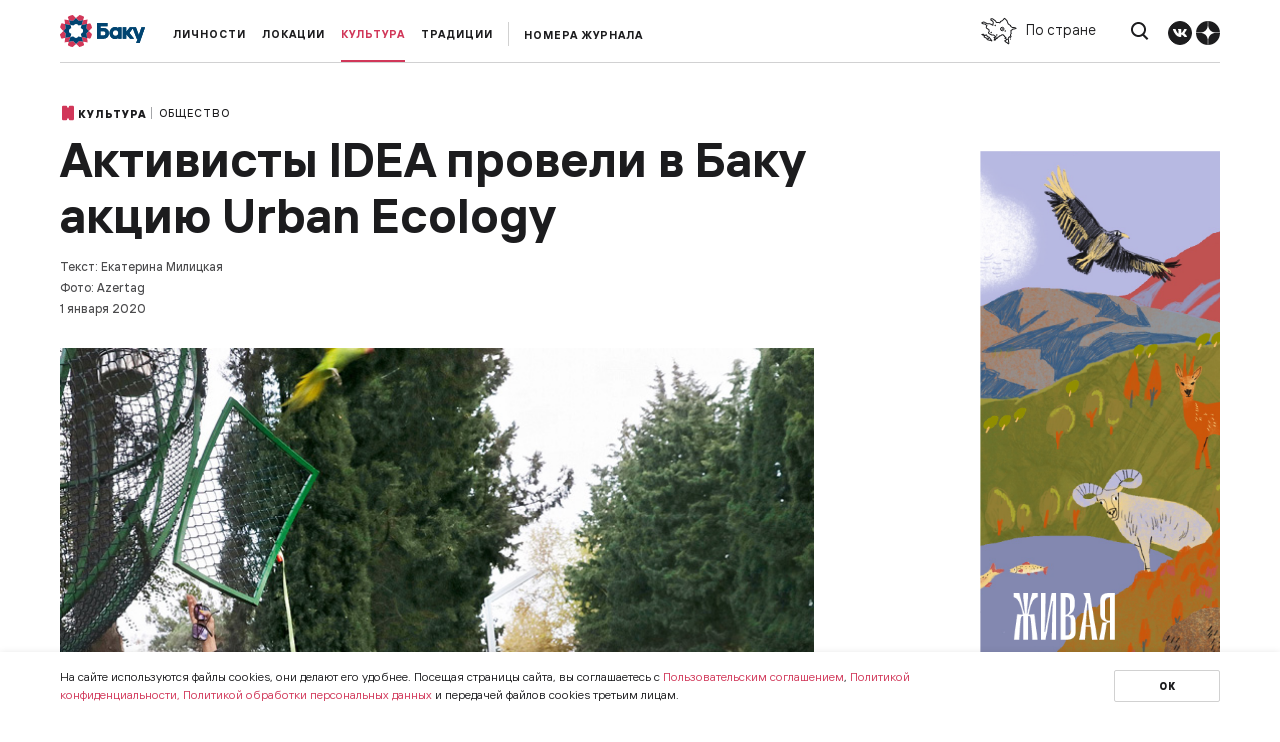

--- FILE ---
content_type: text/html; charset=UTF-8
request_url: https://www.baku-media.ru/publications/kultura/obshchestvo/aktivisty-idea-proveli-v-baku-aktsiyu-urban-ecology/
body_size: 9742
content:
<!doctype html><!--[if lt IE 7]>
<html class="no-js lt-ie9 lt-ie8 lt-ie7" lang=""> <![endif]-->
<!--[if IE 7]>
<html class="no-js lt-ie9 lt-ie8" lang=""> <![endif]-->
<!--[if IE 8]>
<html class="no-js lt-ie9" lang=""> <![endif]-->
<!--[if gt IE 8]><!-->
<html class="no-js" lang="">
<!--<![endif]-->
<html lang="ru">
<head>
    <meta http-equiv="Content-Type" content="text/html; charset=UTF-8" />
<meta name="robots" content="index, follow" />
<meta name="description" content="Участники проекта Urban Ecology общественного объединения IDEA расцветили новыми красками парк на проспекте Ататюрка в Баку, выпустив на волю десять кольчатых попугаев.

" />
<link href="https://unpkg.com/simplebar@latest/dist/simplebar.css" type="text/css"  rel="stylesheet" />
<link href="https://cdn.jsdelivr.net/npm/slick-carousel@1.8.1/slick/slick.css" type="text/css"  rel="stylesheet" />
<link href="/bitrix/js/ui/design-tokens/dist/ui.design-tokens.css?176639897626358" type="text/css"  rel="stylesheet" />
<link href="/local/templates/project/components/sprint.editor/blocks/simple/_style.css?17663988443267" type="text/css"  rel="stylesheet" />
<link href="/local/templates/project/assets/css/slick-theme.css?17663988442995" type="text/css"  data-template-style="true"  rel="stylesheet" />
<link href="/local/templates/project/assets/css/jquery.fancybox.min.css?176639884412795" type="text/css"  data-template-style="true"  rel="stylesheet" />
<link href="/local/templates/project/assets/css/chosen.min.css?176639884410220" type="text/css"  data-template-style="true"  rel="stylesheet" />
<link href="/local/templates/project/assets/css/main.css?176639884492721" type="text/css"  data-template-style="true"  rel="stylesheet" />
<link href="/local/templates/project/assets/css/media.css?176639884420968" type="text/css"  data-template-style="true"  rel="stylesheet" />
<link href="/local/admin/sprint.editor/settings/payment.css?1766398844175" type="text/css"  data-template-style="true"  rel="stylesheet" />
<link href="/bitrix/panel/main/popup.css?176639897922696" type="text/css"  data-template-style="true"  rel="stylesheet" />
<link href="/local/templates/project/styles.css?17663988456472" type="text/css"  data-template-style="true"  rel="stylesheet" />
<link href="/local/templates/project/template_styles.css?17663988457330" type="text/css"  data-template-style="true"  rel="stylesheet" />
<script>if(!window.BX)window.BX={};if(!window.BX.message)window.BX.message=function(mess){if(typeof mess==='object'){for(let i in mess) {BX.message[i]=mess[i];} return true;}};</script>
<script>(window.BX||top.BX).message({"JS_CORE_LOADING":"Загрузка...","JS_CORE_NO_DATA":"- Нет данных -","JS_CORE_WINDOW_CLOSE":"Закрыть","JS_CORE_WINDOW_EXPAND":"Развернуть","JS_CORE_WINDOW_NARROW":"Свернуть в окно","JS_CORE_WINDOW_SAVE":"Сохранить","JS_CORE_WINDOW_CANCEL":"Отменить","JS_CORE_WINDOW_CONTINUE":"Продолжить","JS_CORE_H":"ч","JS_CORE_M":"м","JS_CORE_S":"с","JSADM_AI_HIDE_EXTRA":"Скрыть лишние","JSADM_AI_ALL_NOTIF":"Показать все","JSADM_AUTH_REQ":"Требуется авторизация!","JS_CORE_WINDOW_AUTH":"Войти","JS_CORE_IMAGE_FULL":"Полный размер"});</script>

<script src="/bitrix/js/main/core/core.js?1766398977511455"></script>

<script>BX.Runtime.registerExtension({"name":"main.core","namespace":"BX","loaded":true});</script>
<script>BX.setJSList(["\/bitrix\/js\/main\/core\/core_ajax.js","\/bitrix\/js\/main\/core\/core_promise.js","\/bitrix\/js\/main\/polyfill\/promise\/js\/promise.js","\/bitrix\/js\/main\/loadext\/loadext.js","\/bitrix\/js\/main\/loadext\/extension.js","\/bitrix\/js\/main\/polyfill\/promise\/js\/promise.js","\/bitrix\/js\/main\/polyfill\/find\/js\/find.js","\/bitrix\/js\/main\/polyfill\/includes\/js\/includes.js","\/bitrix\/js\/main\/polyfill\/matches\/js\/matches.js","\/bitrix\/js\/ui\/polyfill\/closest\/js\/closest.js","\/bitrix\/js\/main\/polyfill\/fill\/main.polyfill.fill.js","\/bitrix\/js\/main\/polyfill\/find\/js\/find.js","\/bitrix\/js\/main\/polyfill\/matches\/js\/matches.js","\/bitrix\/js\/main\/polyfill\/core\/dist\/polyfill.bundle.js","\/bitrix\/js\/main\/core\/core.js","\/bitrix\/js\/main\/polyfill\/intersectionobserver\/js\/intersectionobserver.js","\/bitrix\/js\/main\/lazyload\/dist\/lazyload.bundle.js","\/bitrix\/js\/main\/polyfill\/core\/dist\/polyfill.bundle.js","\/bitrix\/js\/main\/parambag\/dist\/parambag.bundle.js"]);
</script>
<script>BX.Runtime.registerExtension({"name":"fx","namespace":"window","loaded":true});</script>
<script>BX.Runtime.registerExtension({"name":"ui.design-tokens","namespace":"window","loaded":true});</script>
<script>BX.Runtime.registerExtension({"name":"main.pageobject","namespace":"BX","loaded":true});</script>
<script>(window.BX||top.BX).message({"JS_CORE_LOADING":"Загрузка...","JS_CORE_NO_DATA":"- Нет данных -","JS_CORE_WINDOW_CLOSE":"Закрыть","JS_CORE_WINDOW_EXPAND":"Развернуть","JS_CORE_WINDOW_NARROW":"Свернуть в окно","JS_CORE_WINDOW_SAVE":"Сохранить","JS_CORE_WINDOW_CANCEL":"Отменить","JS_CORE_WINDOW_CONTINUE":"Продолжить","JS_CORE_H":"ч","JS_CORE_M":"м","JS_CORE_S":"с","JSADM_AI_HIDE_EXTRA":"Скрыть лишние","JSADM_AI_ALL_NOTIF":"Показать все","JSADM_AUTH_REQ":"Требуется авторизация!","JS_CORE_WINDOW_AUTH":"Войти","JS_CORE_IMAGE_FULL":"Полный размер"});</script>
<script>BX.Runtime.registerExtension({"name":"window","namespace":"window","loaded":true});</script>
<script>(window.BX||top.BX).message({"LANGUAGE_ID":"ru","FORMAT_DATE":"DD.MM.YYYY","FORMAT_DATETIME":"DD.MM.YYYY HH:MI:SS","COOKIE_PREFIX":"BITRIX_SM","SERVER_TZ_OFFSET":"10800","UTF_MODE":"Y","SITE_ID":"s1","SITE_DIR":"\/","USER_ID":"","SERVER_TIME":1769967068,"USER_TZ_OFFSET":0,"USER_TZ_AUTO":"Y","bitrix_sessid":"098d6ae3a32e800aba3a310b9102a54e"});</script>


<script src="/bitrix/js/main/core/core_fx.js?176639897716888"></script>
<script src="/bitrix/js/main/pageobject/dist/pageobject.bundle.js?1766398978999"></script>
<script src="/bitrix/js/main/core/core_window.js?176639897798766"></script>


<script src="/local/templates/project/assets/js/vendor/jquery-1.11.2.min.js?176639884495931"></script>
<script src="/local/templates/project/assets/js/jquery.inputmask.js?1766398844211542"></script>
<script src="/local/templates/project/assets/js/jquery.fancybox.min.js?176639884468253"></script>
<script src="/local/templates/project/assets/js/dropzone.js?1766398844134624"></script>
<script src="/local/templates/project/assets/js/masonry.pkgd.js?176639884463316"></script>
<script src="/local/templates/project/assets/js/main.js?17663988447978"></script>
<script src="/local/templates/project/assets/js/jquery.nicescroll.js?1766398844119926"></script>
<script src="/local/templates/project/js/bindWithDelay.js?17663988451484"></script>
<script src="/local/templates/project/assets/js/chosen.jquery.min.js?176639884426966"></script>
<script src="/local/templates/project/js/script.js?176639884510778"></script>
<script src="/local/templates/project/js/form.js?17663988453246"></script>
<script src="/local/templates/project/components/bitrix/news/publications/bitrix/news.detail/.default/script.js?1766398844492"></script>
<script src="/local/templates/project/components/sprint.editor/blocks/simple/_script.js?17663988441048"></script>
<meta charset="utf-8">
<link rel="shortcut icon" href="/favicon.ico" type="image/x-icon">
<meta http-equiv="X-UA-Compatible" content="IE=edge,chrome=1">
<meta name="viewport" content="width=device-width, initial-scale=1">
<link rel="apple-touch-icon" href="apple-touch-icon.png">
<script type="text/javascript" src="https://cdn.jsdelivr.net/npm/slick-carousel@1.8.1/slick/slick.min.js"></script>
<script src="https://unpkg.com/simplebar@latest/dist/simplebar.min.js"></script>
<script>new Image().src='https://baku-media.ru/bitrix/spread.php?s=QklUUklYX1NNX25vdF9uZXdiaWVfdXNlcgExATE3NzAwNTM0NjgBLwEBATEC&k=0627c6be44661ece3e2d463d3c353ff5';
</script>


    <title>Активисты IDEA провели в Баку акцию Urban Ecology</title>
    <meta name=“yandex-verification” content=“496c90bd8c09aee4” />
               <script> document.oncontextmenu = cmenu; function cmenu() { return false; } </script> 
        
</head>
<body >
<div id="panel">
    </div>
        <header class="header header_defualt">
        <div class="container">
            <div class="row">
                <div class="col-header-left">
                    <a href="/" class="logo_header">
                        <div class="logo_icon">
                            <img src="/upload/iblock/493/7gwpvqwiyiq5oqb09okl5if0lbns2twl.svg" alt="">
                        </div>
                    </a>
                                            <a class="link_header_journal header_greetings" href="javascript:void(0)" style="cursor: default">Откройте Азербайджан</a>
                                        <div class="header_greetings_menu header_menu" style="display: none">
                        
    <ul class="header_menu_list">
                                            <li class="header_menu_item">
                <a class="header_menu_link " href="/publications/lichnost/">Личности</a>
            </li>
        
                                            <li class="header_menu_item">
                <a class="header_menu_link " href="/publications/lokatsii/">Локации</a>
            </li>
        
                                            <li class="header_menu_item">
                <a class="header_menu_link current " href="/publications/kultura/" class="selected">Культура</a>
            </li>
        
                                            <li class="header_menu_item">
                <a class="header_menu_link " href="/publications/traditsii/">Традиции</a>
            </li>
        
                
    </ul>
                    </div>
                </div>
                <div class="col-header-right">
                    <div class="row row_sb mobile_hide">
                        <div class="col-left">
                            <a href="/magazines/" class="journal_number">Номера журнала</a>                        </div>
                        <div class="col-right">
                            <a class="header_country map_scroll" href="/#main_map" data-id="main_map">
                                <img src="/local/templates/project/assets/img/map_mini.svg" alt="">
                                <span>По стране</span>
                            </a>
                            <a href="/search/" class="btn_search">
                                <img src="/local/templates/project/assets/img/search.svg" alt="">
                            </a>
                            <div class="header_social">
                                                                                                    <a class="social_link" href="https://vk.com/baku_magazine" target="_blank">
                                        <img src="/local/templates/project/assets/img/Vkontakte.svg" alt="">
                                    </a>
                                                                                                                                    <a class="social_link" href="https://zen.yandex.ru/bakumagazine" target="_blank">
                                        <img src="/local/templates/project/assets/img/Yandex.svg" alt=""></a>
                                                            </div>
                        </div>
                    </div>
                    <div class="mobile_show">
                        <a class="header_icon_link map_scroll" href="/#main_map" data-id="main_map">
                            <img src="/local/templates/project/assets/img/mob_country.svg" alt="">
                        </a>
                        <a class="header_icon_link btn_search" href="/search/">
                            <img src="/local/templates/project/assets/img/mob_search_24px.svg" alt="">
                        </a>
                        <a class="header_icon_link btn_menu_toggle" href="javascript:void(0)"></a>
                    </div>
                </div>
            </div>
        </div>
    </header>

    <div class="menu_popup">
        <div class="menu_popup_main">
            
    <ul class="menu_main_list">
                                        <li class="menu_main_item">
                <div class="menu_main_headered">
                    <a class="menu_main_headered_link" href="/publications/lichnost/">Личности</a>
                                            <div class="menu_main_dropdown"></div>
                                    </div>
                                    <div class="menu_main_hidden">
                        <ul class="sub_menu_main_list">
                                                                                            <li class="sub_menu_main_list_item">
                                    <a class="sub_menu_main_link" href="/publications/lichnost/intervyu/">Интервью</a>
                                </li>
                                                    </ul>
                    </div>
                            </li>
                                <li class="menu_main_item">
                <div class="menu_main_headered">
                    <a class="menu_main_headered_link" href="/publications/lokatsii/">Локации</a>
                                            <div class="menu_main_dropdown"></div>
                                    </div>
                                    <div class="menu_main_hidden">
                        <ul class="sub_menu_main_list">
                                                                                            <li class="sub_menu_main_list_item">
                                    <a class="sub_menu_main_link" href="/publications/lokatsii/baku/">Баку</a>
                                </li>
                                                                                            <li class="sub_menu_main_list_item">
                                    <a class="sub_menu_main_link" href="/publications/lokatsii/zapovedniki/">Заповедники</a>
                                </li>
                                                                                            <li class="sub_menu_main_list_item">
                                    <a class="sub_menu_main_link" href="/publications/lokatsii/putevoditel/">Путеводитель</a>
                                </li>
                                                    </ul>
                    </div>
                            </li>
                                <li class="menu_main_item">
                <div class="menu_main_headered">
                    <a class="menu_main_headered_link" href="/publications/kultura/">Культура</a>
                                            <div class="menu_main_dropdown"></div>
                                    </div>
                                    <div class="menu_main_hidden">
                        <ul class="sub_menu_main_list">
                                                                                            <li class="sub_menu_main_list_item">
                                    <a class="sub_menu_main_link" href="/publications/kultura/arkhitektura/">Архитектура</a>
                                </li>
                                                                                            <li class="sub_menu_main_list_item">
                                    <a class="sub_menu_main_link" href="/publications/kultura/iskustvo/">Искусство</a>
                                </li>
                                                                                            <li class="sub_menu_main_list_item">
                                    <a class="sub_menu_main_link" href="/publications/kultura/kino/">Кино</a>
                                </li>
                                                                                            <li class="sub_menu_main_list_item">
                                    <a class="sub_menu_main_link" href="/publications/kultura/literatura/">Литература</a>
                                </li>
                                                                                            <li class="sub_menu_main_list_item">
                                    <a class="sub_menu_main_link" href="/publications/kultura/moda/">Мода</a>
                                </li>
                                                                                            <li class="sub_menu_main_list_item">
                                    <a class="sub_menu_main_link" href="/publications/kultura/muzyka/">Музыка</a>
                                </li>
                                                                                            <li class="sub_menu_main_list_item">
                                    <a class="sub_menu_main_link" href="/publications/kultura/nauka/">Наука</a>
                                </li>
                                                                                            <li class="sub_menu_main_list_item">
                                    <a class="sub_menu_main_link" href="/publications/kultura/obshchestvo/">Общество</a>
                                </li>
                                                                                            <li class="sub_menu_main_list_item">
                                    <a class="sub_menu_main_link" href="/publications/kultura/eko/">Эко</a>
                                </li>
                                                                                            <li class="sub_menu_main_list_item">
                                    <a class="sub_menu_main_link" href="/publications/kultura/sport/">Спорт</a>
                                </li>
                                                                                            <li class="sub_menu_main_list_item">
                                    <a class="sub_menu_main_link" href="/publications/kultura/teatr/">Театр</a>
                                </li>
                                                    </ul>
                    </div>
                            </li>
                                <li class="menu_main_item">
                <div class="menu_main_headered">
                    <a class="menu_main_headered_link" href="/publications/traditsii/">Традиции</a>
                                            <div class="menu_main_dropdown"></div>
                                    </div>
                                    <div class="menu_main_hidden">
                        <ul class="sub_menu_main_list">
                                                                                            <li class="sub_menu_main_list_item">
                                    <a class="sub_menu_main_link" href="/publications/traditsii/istoriya/">История</a>
                                </li>
                                                                                            <li class="sub_menu_main_list_item">
                                    <a class="sub_menu_main_link" href="/publications/traditsii/kukhnya/">Кухня</a>
                                </li>
                                                                                            <li class="sub_menu_main_list_item">
                                    <a class="sub_menu_main_link" href="/publications/traditsii/remesla/">Ремесла</a>
                                </li>
                                                    </ul>
                    </div>
                            </li>
                                                        <li class="menu_main_item">
                <div class="menu_main_headered">
                    <a class="menu_main_headered_link" href="/magazines/">Номера журналов</a>
                                    </div>
                            </li>
            </ul>
    <!--        <a class="menu_popup_special" href=""></a>-->
            </div>
        <div class="menu_popup_bottom">
            
    <ul class="menu_popup_bottom_list">
                            <li>
                <a href="/about/">О проекте</a>
            </li>
        
                            <li>
                <a href="/advertisers/">Рекламодателям</a>
            </li>
        
                            <li>
                <a href="/subscribe/">Подписка на журнал</a>
            </li>
        
            </ul>
        </div>
        <div class="menu_popup_social">
                                        <a class="menu_popup_social_link" href="https://vk.com/baku_magazine" target="_blank">
                    <img src="/local/templates/project/assets/img/Vkontakte.svg" alt="">
                </a>
                                                    <a class="menu_popup_social_link" href="https://zen.yandex.ru/bakumagazine" target="_blank">
                    <img src="/local/templates/project/assets/img/Yandex.svg" alt="">
                </a>
                    </div>
    </div>
    <div id="ajax_header_search" class="search_popup">
        <button class="btn_close_search"></button>
        <div class="container-small">
            <div class="search_popup_main">
                <form action="/publications/kultura/obshchestvo/aktivisty-idea-proveli-v-baku-aktsiyu-urban-ecology/">
                    <input type="hidden" name="section_id" value="">
                    <input class="search_popup_input" type="search" name="q" value="">
                    <button class="search_popup_btn"></button>
                </form>
            </div>
            <div class="search_popup_finded"></div>
            <div class="search_popup_result">

            </div>
        </div>
    </div>
    
        <div class="page_content">
<script>let curPage = "/publications/kultura/obshchestvo/aktivisty-idea-proveli-v-baku-aktsiyu-urban-ecology/"</script>    
<div class="main_article main_article_defalut">
                <div class="container">
            <div class="row row_article">
                <div class="col_article_post">
                    <div class="article_header">


                <div class="article_tag article_tag_large"><a href="/publications/kultura/" class="article_tag_name"><img src="/upload/uf/266/266fc997cb7c61e3c5f4cf5c9bcbd5a9.svg" alt="">Культура</a><a href="/publications/kultura/obshchestvo/" class="article_tag_value">Общество</a></div>
                                <div class="h1">
    Активисты IDEA провели в Баку акцию Urban Ecology</div>
<div class="article_authors">
    Текст: Екатерина Милицкая</div>
    <div class="article_authors">
        Фото: Azertag    </div>
    <div class="article_date">
        1 января 2020    </div>
            </div>
            <div class="article_content">
                            <div class="image_block">
    <div class="view_container">
        <div class="view_picture">
            <img src="/upload/sprint.editor/e40/ep11g64nztqjdo0qeyjt9b1v60a2o7lr.jpg" alt="">
        </div>
        <a class="view_picture_link" data-fancybox="" href="/upload/sprint.editor/e40/ep11g64nztqjdo0qeyjt9b1v60a2o7lr.jpg">
            <img src="/local/templates/project/assets/img/view_image.svg" alt="">
        </a>
    </div>
    <div class="image_description">
        Руковолитель общественного объединения IDEA Лейла Алиева с участниками проекта Urban Ecology    </div>
</div>
                    <p>Участники проекта Urban Ecology общественного объединения IDEA расцветили новыми красками парк на проспекте Ататюрка в Баку, выпустив на волю десять кольчатых попугаев.
</p><p>Активисты IDEA во главе со своим руководителем и вдохновительницей городской экопрограммы Лейлой Алиевой уверены: чем разнообразнее бакинская фауна, тем гармоничнее городская среда и крепче связи горожан с природой. Поэтому Лейла ханым поддержала новую акцию Urban Ecology. 
</p><p>Индийские кольчатые попугаи, они же ожереловые попугаи Крамера, – исконные обитатели Центральной Африки и Южной Азии. Для тропических жителей они весьма неприхотливы и легко обживаются в заметно более прохладном климате. Их с удовольствием держат дома любители экзотических птиц, но, даже волей случая попав на улицу, они благополучно живут на воле, образуя целые стаи в городских парках и скверах. Их можно встретить во многих странах мира – от Кубы и Венесуэлы до Японии и Сингапура. Они неплохо чувствуют себя даже в Лондоне, а уж в солнечном Баку и подавно.
</p><p>Уже в прошлом веке кольчатые попугаи начали встречаться в бакинских парках и на бульварах. Однако на рубеже тысячелетий ухудшившаяся экологическая обстановка привела к уменьшению популяции этих ярких жизнерадостных и забавных птиц. Проект Urban Ecology задался целью восстановить попугайную популяцию в азербайджанской столице. Среди целей проекта – обогащение городской среды разными видами животных и птиц и охрана этих видов. Например, участники Urban Ecology строят домики для уличных кошек и делают многое другое для помощи городским животным. Кольчатые попугаи – еще один вид, существование которого на бакинских улицах теперь будут всячески поддерживать.
</p><p>Сегодня для птиц, свободно обитающих в Баку, созданы максимально комфортные условия: город активно озеленяют, участники общественного объединения IDEA под руководством Лейлы Алиевой регулярно высаживают сотни молодых деревьев во дворах, на улицах и бульварах, в парках и скверах. Попугаям, предпочитающим для жизни зеленые территории, будет где с комфортом разместиться, найти пропитание и места для гнездовий. Участники акции не сомневаются, что выпущенные на волю птицы приживутся в городе и прохожих на бульваре Ататюрка будут радовать стайки пестрых птиц.</p><p>
</p>                    <div class="image_block">
    <div class="view_container">
        <div class="view_picture">
            <img src="/upload/sprint.editor/f5b/yw2rotu3ffwvc6kf14g775qd4417ueuu.jpg" alt="">
        </div>
        <a class="view_picture_link" data-fancybox="" href="/upload/sprint.editor/f5b/yw2rotu3ffwvc6kf14g775qd4417ueuu.jpg">
            <img src="/local/templates/project/assets/img/view_image.svg" alt="">
        </a>
    </div>
    <div class="image_description">
            </div>
</div>
                            <div class="tags_field">
                        <a href="/tag/baku/" class="tag_label">
                Баку            </a>
                        <a href="/tag/idea/" class="tag_label">
                IDEA            </a>
                        <a href="/tag/zhivotnye/" class="tag_label">
                животные            </a>
                        <a href="/tag/zoopark/" class="tag_label">
                зоопарк            </a>
                        <a href="/tag/sobytie/" class="tag_label">
                событие            </a>
                    </div>
        <div class="social_reply">
        <span>Поделиться</span>
        <div class="social_links">
            <script src="https://yastatic.net/share2/share.js"></script>
<div class="ya-share2" data-curtain data-shape="round" data-limit="3" data-services="vkontakte,telegram,viber,whatsapp"></div>        </div>
    </div>
</div>
                            </div>
                    <div class="col_article_side">
        <div class="page_banner_side">

                            <a href="https://baku-media.ru/publications/kultura/eko/" class="banner_link banner_ad_s" target="_blank">
                    <img class="desktop" src="/upload/iblock/e01/sf4mdk4pz2afxu29s2db2kav13567spa.png" alt="">
                    <img class="mobile" src="/upload/iblock/d55/7wvjtrut0u4gqagpwsdwz2q2bdq2eg5f.png" alt="">
                </a>
            
        </div>
    </div>
                    </div></div>
                </div>
    <div class="section section_default section_recomend">
        <div class="container">
            <div class="section_body grid_container">
                <div class="sectionHeadered">
                    <div class="row">
                        <div class="sectionHeadered_column">
                            <div class="sectionTitle">
                                Рекомендуем также прочитать
                            </div>
                        </div>
                        <div class="sectionHeadered_column mobile_hide">
                            <a class="btn_default" href="/publications/kultura/obshchestvo/">
                                Все материалы рубрики «Общество»
                            </a>
                        </div>
                    </div>
                </div>


                <div class="articles_wrap articles_row">
                    <div class="grid">
                        <div class="grid-sizer"></div>
                        <div class="gutter-sizer"></div>
                                                                                <div class="pagination_item grid-item grid-width-1">
                                <div class="article_item ">
                                                                        <a href="/publications/lokatsii/baku/ptitsy-v-gorode-tozhe-bakintsy/" class="article_image">
                                        <img class="img_desktop_image" src="/upload/iblock/e1e/nwm1vk0mrvlce9xxa57ofd2cofmbbi7o.jpg" alt="">
                                        <img class="img_mobile_image" src="/upload/iblock/37b/4wbarkdeqc1ymc0crvf8w8btjnn802xz.jpg" alt="">
                                                                                                                    </a>
                                    <div class="article_tag">
                                                                                                                            <a href="/publications/lokatsii/" class="article_tag_name">
                                                                                                    <img src="/upload/uf/9fe/9fea0860fa834a20729ec9e47da433cc.svg" alt="">
                                                                                                Локации                                            </a>
                                                                                                                            <a href="/publications/lokatsii/baku/" class="article_tag_value">
                                                Баку                                            </a>
                                        
                                    </div>

                                    <a href="/publications/lokatsii/baku/ptitsy-v-gorode-tozhe-bakintsy/" class="article_title">
                                        Птицы в городе: тоже бакинцы                                    </a>
                                    <a href="/publications/lokatsii/baku/ptitsy-v-gorode-tozhe-bakintsy/" class="article_description">
                                        Неожиданно в центре города над головой проносится стая ярких птиц, сообщая о себе звонким то ли криком, то ли визгом. Если вы в Баку впервые, то обязательно дернете за рукав кого-нибудь из друзей и, ткнув пальцем в небо, воскликнете: «Смотри, попугаи!»                                    </a>
                                </div>
                            </div>
                                                                                <div class="pagination_item grid-item grid-width-1">
                                <div class="article_item ">
                                                                        <a href="/publications/lokatsii/baku/zoopark/" class="article_image">
                                        <img class="img_desktop_image" src="/upload/iblock/b0f/39241jvnghoa1weqr5kw5hj57nwke27o.jpg" alt="">
                                        <img class="img_mobile_image" src="/upload/iblock/198/clrbphzg8e038e8nqz0g2z3y2evz4ypg.jpg" alt="">
                                                                                                                    </a>
                                    <div class="article_tag">
                                                                                                                            <a href="/publications/lokatsii/" class="article_tag_name">
                                                                                                    <img src="/upload/uf/9fe/9fea0860fa834a20729ec9e47da433cc.svg" alt="">
                                                                                                Локации                                            </a>
                                                                                                                            <a href="/publications/lokatsii/baku/" class="article_tag_value">
                                                Баку                                            </a>
                                        
                                    </div>

                                    <a href="/publications/lokatsii/baku/zoopark/" class="article_title">
                                        В Баку после широкомасштабной реконструкции открылся зоопарк: клетки сломаны                                    </a>
                                    <a href="/publications/lokatsii/baku/zoopark/" class="article_description">
                                        <p style="text-align: left;">
	 На входе стоят очереди: все хотят увидеть то, что сегодня обсуждает весь город, – новое искусственное озеро, водопад и бассейны, акватеррариум, современный ландшафтный дизайн и полное отсутствие клеток.
</p>                                    </a>
                                </div>
                            </div>
                                                                                <div class="pagination_item grid-item grid-width-2">
                                <div class="article_item article_large">
                                                                        <a href="/publications/kultura/obshchestvo/k-zhivotnym-po-chelovecheski/" class="article_image">
                                        <img class="img_desktop_image" src="/upload/iblock/197/g8nxty9vm2s2lnlnrq8pjykfj4rkxlow.jpg" alt="">
                                        <img class="img_mobile_image" src="/upload/iblock/3ab/ktadzfwb4axpxnizp0xo4h1viyp5xzt1.jpg" alt="">
                                                                                                                    </a>
                                    <div class="article_tag">
                                                                                                                            <a href="/publications/kultura/" class="article_tag_name">
                                                                                                    <img src="/upload/uf/266/266fc997cb7c61e3c5f4cf5c9bcbd5a9.svg" alt="">
                                                                                                Культура                                            </a>
                                                                                                                            <a href="/publications/kultura/obshchestvo/" class="article_tag_value">
                                                Общество                                            </a>
                                        
                                    </div>

                                    <a href="/publications/kultura/obshchestvo/k-zhivotnym-po-chelovecheski/" class="article_title">
                                        К животным по-человечески                                    </a>
                                    <a href="/publications/kultura/obshchestvo/k-zhivotnym-po-chelovecheski/" class="article_description">
                                        <p style="text-align: left;">
	 Первый Центр по уходу за животными общественной организации IDEA открылся в Баку.
</p>                                    </a>
                                </div>
                            </div>
                                            </div>
                </div>


                <div class="btn_more_wrap btn_more_wrap_mobile">
                    <a class="btn_default btn_more" href="/publications/kultura/obshchestvo/">Все материалы рубрики «Общество»</a>
            </div>
        </div>
    </div>
    </div>





<div class="section_mailing ajax_target">
    <div class="container">
        <div class="row">
            <div class="mailing_logo_col">
                <div class="mailing_logo">
                    <img src="/upload/iblock/111/vwkdmk9nf6o9y3dp27t9hyb6zykgum7n.svg" alt="">
                </div>
            </div>
            <div class="mailing_main_col">
                <div class="mailing_wrap">
                    <div class="row">
                        <div class="mailing_col_1">
                            <div class="mailing_title">Подпишитесь на нашу рассылку</div>
                            <p>Первыми получайте свежие статьи от Журнала «Баку»</p>
                        </div>
                        <div class="mailing_col_2">
                            <div class="form_mailing">
                                <form class="form_send" action="/include/ajax/subscribe.php">
                                    <input class="form_mailing_input" type="text" name="email" placeholder="E-mail" data-placeholder="E-mail">
                                    <button class="form_mailing_btn">Подписаться</button>
                                </form>
                            </div>
                        </div>
                    </div>
                </div>
            </div>
        </div>
    </div>
</div></div> <!-- /page content -->
<footer class="footer">
    <div class="container">
        <div class="footer_top">
            <div class="row">
                <div class="footer_column">
                    <a href="/publications/lichnost/" class="footer_menu_title">
                        Личности                    </a>
                </div>
                <div class="footer_column">
                    <a href="/publications/lokatsii/" class="footer_menu_title">
                        Локации                    </a>
                    
    <ul class="footer_menu">
                    <li class="footer_menu_item">
                <a class="footer_menu_link" href="/publications/lokatsii/baku/">Баку</a>
            </li>
                    <li class="footer_menu_item">
                <a class="footer_menu_link" href="/publications/lokatsii/zapovedniki/">Заповедники</a>
            </li>
                    <li class="footer_menu_item">
                <a class="footer_menu_link" href="/publications/lokatsii/putevoditel/">Путеводитель</a>
            </li>
            </ul>
                </div>
                <div class="footer_column">
                    <a href="/publications/traditsii/" class="footer_menu_title">
                        Традиции                    </a>
                    
    <ul class="footer_menu">
                    <li class="footer_menu_item">
                <a class="footer_menu_link" href="/publications/traditsii/remesla/">Ремесела</a>
            </li>
                    <li class="footer_menu_item">
                <a class="footer_menu_link" href="/publications/traditsii/istoriya/">История</a>
            </li>
                    <li class="footer_menu_item">
                <a class="footer_menu_link" href="/publications/traditsii/kukhnya/">Кухня</a>
            </li>
            </ul>
                </div>
                <div class="footer_column">
                    <a href="/publications/kultura/" class="footer_menu_title">
                        Культура                    </a>
                    
    <ul class="footer_menu">
                    <li class="footer_menu_item">
                <a class="footer_menu_link" href="/publications/kultura/iskustvo/">Искусство</a>
            </li>
                    <li class="footer_menu_item">
                <a class="footer_menu_link" href="/publications/kultura/kino/">Кино</a>
            </li>
                    <li class="footer_menu_item">
                <a class="footer_menu_link" href="/publications/kultura/teatr/">Театр</a>
            </li>
                    <li class="footer_menu_item">
                <a class="footer_menu_link" href="/publications/kultura/literatura/">Литература</a>
            </li>
            </ul>
                </div>
                <div class="footer_column">
                    <a href="/magazines/" class="footer_menu_title">
                        Журнал                    </a>
                    
    <ul class="footer_menu">
                    <li class="footer_menu_item">
                <a class="footer_menu_link" href="/about/">О проекте</a>
            </li>
                    <li class="footer_menu_item">
                <a class="footer_menu_link" href="/advertisers">Рекламодателям</a>
            </li>
                    <li class="footer_menu_item">
                <a class="footer_menu_link" href="/subscribe/">Подписка на журнал</a>
            </li>
            </ul>
                </div>
            
            </div>
        </div>
        <div class="footer_bottom">
            <div class="row">
                <div class="footer_col_left">
                    <div class="footer_social">
                                                                        <a class="footer_social_link" href="https://vk.com/baku_magazine" target="_blank">
                            <img src="/local/templates/project/assets/img/Vkontakte_white.svg" alt="">
                        </a>
                                                                                                <a class="footer_social_link" href="https://zen.yandex.ru/bakumagazine" target="_blank">
                            <img src="/local/templates/project/assets/img/Yandex_white.svg" alt="">
                        </a>
                                                                                                                    </div>
                    <div class="footer_links">
                        <a class="copyright_link" href="/info/polzovatelskoe-soglashenie/">Пользовательское соглашение</a>
<a class="copyright_link" href="/policy/">Политика конфиденциальности</a>
<a class="copyright_link" href="/policy-payment/">Правила оплаты и безопасность платежей</a>                    </div>
                </div>
                <div class="footer_col_right">
                    <div class="footer_copyright">
                        <p>© 2026 ООО “Медиа Лэнд”</p>
                    </div>
                    <div class="footer_develop">
                        <a rel="nofollow" href="//coalla.ru">
                            <img src="/local/templates/project/assets/img/Coalla.svg" alt="">
                            <span class="footer_develop_text">— разработка сайта</span>
                        </a>
                    </div>
                </div>
            </div>
        </div>
    </div>
</footer>
<div class="popup_succes" id="success_subscriber">
    <button class="btn_popup_succes_close"></button>
    <div class="popup_succes_title">
        Спасибо!
    </div>
    <div class="popup_succes_message">
        Вы успешно подписались на рассылку.
    </div>
</div>
    <div class="popup_succes" id="error_subscriber">
        <button class="btn_popup_succes_close"></button>
        <div class="popup_succes_title">
            Ошибка
        </div>
        <div class="popup_succes_message">

        </div>
    </div>
    <div class="popup_succes" id="success_form_send">
        <button class="btn_popup_succes_close"></button>
        <div class="popup_succes_title">
            Спасибо!
        </div>
        <div class="popup_succes_message">
            Мы свяжемся с вами в ближайшее время
        </div>
    </div>
    <div class="cookie_popup">
        <div class="container">
            <div class="row">
                <div class="cookie_popup_col_1 cookie_text">
                    <div class="cookie_text_desktop">
                        <p>
                            На сайте используются файлы cookies, они делают его удобнее. Посещая страницы сайта, вы соглашаетесь с <a href="/info/polzovatelskoe-soglashenie/">Пользовательским соглашением</a>, <a href="/policy/">Политикой конфиденциальности, Политикой обработки персональных данных</a> и передачей файлов cookies третьим лицам.
                            
                        </p>
                     
                    </div>
                    <div class="cookie_text_mobile">
                        <p>На сайте используются файлы cookies, они делают его удобнее</p>
                    </div>
                </div>
                <div class="cookie_popup_col_2 cookie_btn_wrap">
                    <button class="btn_default btn_cookie_ok confirm_cookie">Ок</button>
                </div>
            </div>
        </div>
    </div>

    <!-- Yandex.Metrika counter -->
<script type="text/javascript" >
   (function(m,e,t,r,i,k,a){m[i]=m[i]||function(){(m[i].a=m[i].a||[]).push(arguments)};
   m[i].l=1*new Date();k=e.createElement(t),a=e.getElementsByTagName(t)[0],k.async=1,k.src=r,a.parentNode.insertBefore(k,a)})
   (window, document, "script", "https://mc.yandex.ru/metrika/tag.js", "ym");

   ym(86874919, "init", {
        clickmap:true,
        trackLinks:true,
        accurateTrackBounce:true
   });
</script>
<noscript><div><img src="https://mc.yandex.ru/watch/86874919" style="position:absolute; left:-9999px;" alt="" /></div></noscript>
<!-- /Yandex.Metrika counter -->
<!-- Global site tag (gtag.js) - Google Analytics -->
<script async src="https://www.googletagmanager.com/gtag/js?id=G-EQRTBQV47J"></script>
<script>
  window.dataLayer = window.dataLayer || [];
  function gtag(){dataLayer.push(arguments);}
  gtag('js', new Date());

  gtag('config', 'G-EQRTBQV47J');
</script>
</body>
</html>

--- FILE ---
content_type: text/css
request_url: https://www.baku-media.ru/local/templates/project/assets/css/main.css?176639884492721
body_size: 13622
content:
@font-face {
    font-family: 'TTInterfacesRegular';
    src: url('../font/GraphikLCG-Regular.eot');
    src: local('TTInterfacesRegular'), local('TTInterfaces-Regular'),
        url('../font/TTInterfaces-Regular.eot') format('eot'),
        url('../font/TTInterfaces-Regular.woff') format('woff'),
        url('../font/TTInterfaces-Regular.woff2') format('woff2'),
        url('../font/TTInterfaces-Regular.ttf') format('truetype');
    font-weight: normal;
    font-style: normal;
}

@font-face {
    font-family: 'TTInterfacesSemiBold';
    src: url('../font/TTInterfaces-SemiBold.eot');
    src: local('TTInterfacesSemiBold'), local('TTInterfaces-SemiBold'),
        url('../font/TTInterfaces-SemiBold.eot') format('eot'),
        url('../font/TTInterfaces-SemiBold.woff') format('woff'),
        url('../font/TTInterfaces-SemiBold.woff2') format('woff2'),
        url('../font/TTInterfaces-SemiBold.ttf') format('truetype');
    font-weight: normal;
    font-style: normal;
}

@font-face {
    font-family: 'TTInterfacesMedium';
    src: url('../font/TTInterfaces-Medium.eot');
    src: local('TTInterfacesMedium'), local('TTInterfaces-Medium'),
        url('../font/TTInterfaces-Medium.eot') format('eot'),
        url('../font/TTInterfaces-Medium.woff') format('woff'),
        url('../font/TTInterfaces-Medium.woff2') format('woff2'),
        url('../font/TTInterfaces-Medium.ttf') format('truetype');
    font-weight: normal;
    font-style: normal;
}

@font-face {
    font-family: 'TTInterfacesBold';
    src: url('../font/TTInterfaces-Bold.eot');
    src: local('TTInterfacesBold'), local('TTInterfaces-Bold'),
        url('../font/TTInterfaces-Bold.eot') format('eot'),
        url('../font/TTInterfaces-Bold.woff') format('woff'),
        url('../font/TTInterfaces-Bold.woff2') format('woff2'),
        url('../font/TTInterfaces-Bold.ttf') format('truetype');
    font-weight: normal;
    font-style: normal;
}

@font-face {
    font-family: 'TTInterfacesBlack';
    src: url('../font/TTInterfaces-Black.eot');
    src: local('TTInterfacesBlack'), local('TTInterfaces-Black'),
        url('../font/TTInterfaces-Black.eot') format('eot'),
        url('../font/TTInterfaces-Black.woff') format('woff'),
        url('../font/TTInterfaces-Black.woff2') format('woff2'),
        url('../font/TTInterfaces-Black.ttf') format('truetype');
    font-weight: normal;
    font-style: normal;
}

@font-face {
    font-family: 'TTInterfacesExtraBold';
    src: url('../font/TTInterfaces-ExtraBold.eot');
    src: local('TTInterfacesExtraBold'), local('TTInterfaces-ExtraBold'),
        url('../font/TTInterfaces-ExtraBold.eot') format('eot'),
        url('../font/TTInterfaces-ExtraBold.woff') format('woff'),
        url('../font/TTInterfaces-ExtraBold.woff2') format('woff2'),
        url('../font/TTInterfaces-ExtraBold.ttf') format('truetype');
    font-weight: normal;
    font-style: normal;
}


html {
    -webkit-box-sizing: border-box;
    box-sizing: border-box;
}


*,
*:before,
*:after {
    -webkit-box-sizing: inherit;
    box-sizing: inherit;
}

button {
    outline: none;
    font-family: 'TTInterfacesRegular';
}

html {
    color: #1C1C1E;
    font-size: 16px;
    line-height: 1.5;
}

::-moz-selection {
    background: #b3d4fc;
    text-shadow: none;
}

::selection {
    background: #b3d4fc;
    text-shadow: none;
}

audio,
canvas,
iframe,
img,
svg,
video {
    vertical-align: middle;
}


ul {
    list-style-type: none;
    padding: 0;
    margin: 0;
}

p {
    margin-top: 0;
    margin-bottom: 22px;
}

.slick-slide {
    outline: none;
}

::-webkit-input-placeholder {
    color: #A4A5A8;
}

:-ms-input-placeholder {
    color: #A4A5A8;
}

::-moz-placeholder {
    color: #A4A5A8;
}

::-ms-input-placeholder {
    color: #A4A5A8;
}

::placeholder {
    color: #A4A5A8;
}

input:not([type=checkbox]):not([type=radio]),
textarea,
select {
    -webkit-appearance: none;
    -moz-appearance: none;
    appearance: none;
}

input[type=text]::-ms-clear {
    display: none;
    width: 0;
    height: 0;
}

input[type=text]::-ms-reveal {
    display: none;
    width: 0;
    height: 0;
}

input[type="search"]::-webkit-search-decoration,
input[type="search"]::-webkit-search-cancel-button,
input[type="search"]::-webkit-search-results-button,
input[type="search"]::-webkit-search-results-decoration {
    display: none;
}

html,
body {
    overflow-x: hidden;
}

body {
    margin: 0 !important;
}

.fancybox-lock,
.fancybox-overlay {
    overflow: visible !important;
}

body {
    background: #fff;
    font-size: 16px;
    font-family: 'TTInterfacesRegular', sans-serif;
    color: #1C1C1E;
    line-height: 1.5;
    position: relative;
    overflow-x: hidden;
    margin: 0;
}

body.overflow_hidden,
html.overflow_hidden {
    overflow: hidden;
}

a {
    text-decoration: none;
    color: #D13759;
    outline: none;
}

a:hover {
    color: #B00C42;
}

input,
textarea {
    font-family: 'TTInterfacesRegular';
}


.container {
    width: 100%;
    max-width: 1200px;
    margin-left: auto;
    margin-right: auto;
    padding-left: 20px;
    padding-right: 20px;
}

.container-small {
    width: 100%;
    max-width: 794px;
    margin-left: auto;
    margin-right: auto;
    padding-left: 20px;
    padding-right: 20px;
}

.container-subscription {
    width: 100%;
    max-width: 1010px;
    margin-left: auto;
    margin-right: auto;
    padding-left: 20px;
    padding-right: 20px;
}

.row {
    display: -webkit-box;
    display: -ms-flexbox;
    display: flex;
    -ms-flex-wrap: wrap;
    flex-wrap: wrap;
}

.row_column {
    margin-left: -20px;
    margin-right: -20px;
}

.ai_center {
    -webkit-box-align: center;
    -ms-flex-align: center;
    align-items: center;
}

.row_sb {
    -webkit-box-pack: justify;
    -ms-flex-pack: justify;
    justify-content: space-between;
}

.col-half {
    -webkit-box-flex: 0;
    -ms-flex: 0 0 50%;
    flex: 0 0 50%;
    max-width: 50%;
}

.col-3 {
    -webkit-box-flex: 0;
    -ms-flex: 0 0 33.333%;
    flex: 0 0 33.333%;
    max-width: 33.333%;
}

.col-4 {
    -webkit-box-flex: 0;
    -ms-flex: 0 0 25%;
    flex: 0 0 25%;
    max-width: 25%;
}

.row_column .col-half,
.row_column .col-3,
.row_column .col-4 {
    padding-left: 20px;
    padding-right: 20px;
}


/*HEADER*/

.col-header-left {
    -webkit-box-flex: 0;
    -ms-flex: 0 0 51%;
    flex: 0 0 51%;
    max-width: 51%;
}

.col-header-right {
    -webkit-box-flex: 0;
    -ms-flex: 0 0 49%;
    flex: 0 0 49%;
    max-width: 49%;
}

.logo_header {
    display: inline-block;
    vertical-align: super;
}


.logo_icon {
    display: inline-block;
}

.logo_text {
    vertical-align: text-top;
    display: inline-block;
    margin-left: 2px;
}

.link_header_journal {
    font-size: 24px;
    line-height: 1;
    font-family: 'TTInterfacesBold';
    color: #004471;
    margin-left: 36px;
    vertical-align: text-bottom;

}

.journal_number {
    font-size: 11px;
    line-height: 1.45;
    letter-spacing: 1px;
    text-transform: uppercase;
    color: #1C1C1E;
    font-family: 'TTInterfacesBold';
    position: relative;
    top: -5px;
    display: block;
}

.header_country {
    color: #1C1C1E;
    font-size: 14px;
    line-height: 1.14;
    margin-right: 28px;
    vertical-align: middle;
    display: inline-block;
}

.header_country img {
    vertical-align: middle;
}

.btn_search {
    display: inline-block;
    vertical-align: middle;
    margin-right: 12px;
    background-color: transparent;
    border: none;
    cursor: pointer;
    padding: 0;
    outline: none;
}

.btn_search img {
    display: block;
}

.header_social {
    display: inline-block;
    vertical-align: middle;
}

.social_link {
    display: inline-block;
    vertical-align: middle;

}

.header_country img {
    margin-right: 4px;
}

.col-header-right .row {
    -webkit-box-align: end;
    -ms-flex-align: end;
    align-items: flex-end;
}

.header {
    padding: 15px 0;
}

.home_slider_item {
    position: relative;
}

.home_slider_content {
    position: absolute;
    left: 0;
    bottom: 0;
    width: 100%;
    padding-bottom: 46px;
}

.home_slider_title {
    font-size: 36px;
    line-height: 1.15;
    color: #FFFFFF;
    margin-bottom: 8px;
    font-family: 'TTInterfacesBold';
}

.home_slider_title:hover {
    color: #fff;
}

.home_slider_info {
    max-width: 410px;
}


.header_ad_banner {
    background: #ECECEC;
    height: 128px;
    position: relative;
    padding: 4px 0;
    display: block;
    text-decoration: none;
    text-align: center;
}

.header_ad_banner img {
    -o-object-fit: contain;
    object-fit: contain;
    height: 100%;
}

.header_ad_banner_bg_white {
    background-color: #fff;
}

/*header*/


/*home*/


.home_slider_image {
    position: relative;
}

.home_slider_image img {
    width: 100%;
    display: block;
    height: 45vw;
    max-height: 750px;
    -o-object-fit: cover;
    object-fit: cover;
}

.home_slider_image:before {
    content: "";
    position: absolute;
    left: 0;
    top: 0;
    width: 100%;
    height: 100%;
    background: -o-linear-gradient(top, rgba(34, 23, 3, 0) 0%, rgba(34, 23, 3, 0.0288) 46.35%, rgba(34, 23, 3, 0.4032) 68.43%, rgba(34, 23, 3, 0.6768) 100%);
    background: -webkit-gradient(linear, left top, left bottom, from(rgba(34, 23, 3, 0)), color-stop(46.35%, rgba(34, 23, 3, 0.0288)), color-stop(68.43%, rgba(34, 23, 3, 0.4032)), to(rgba(34, 23, 3, 0.6768)));
    background: linear-gradient(180deg, rgba(34, 23, 3, 0) 0%, rgba(34, 23, 3, 0.0288) 46.35%, rgba(34, 23, 3, 0.4032) 68.43%, rgba(34, 23, 3, 0.6768) 100%);
}

.home_slider_location_title {
    font-size: 11px;
    line-height: 1.45;
    letter-spacing: 1px;
    font-family: 'TTInterfacesExtraBold';
    text-transform: uppercase;
    color: #fff;
    display: inline-block;
    vertical-align: middle;
    padding-right: 8px;
    border-right: 1px solid #FFFFFF;
    margin-right: 4px;
}

.home_slider_location_title:hover {
    color: #fff;
}

.home_slider_location_title img {
    vertical-align: bottom;
    display: inline-block;
}

.home_slider_location_country {
    font-size: 11px;
    line-height: 1.45;
    letter-spacing: 1px;
    text-transform: uppercase;
    color: #FFFFFF;
    display: inline-block;
}

.home_slider_location_country:hover {
    color: #fff;
}

.home_slider_location {
    margin-bottom: 8px;
}

.home_slider_description {
    font-family: 'TTInterfacesSemiBold';
    font-size: 13px;
    line-height: 1.24;
    color: #FFFFFF;
}

.centered_slider {
    margin-left: auto;
    margin-right: auto;
    text-align: center;
}

.home_slider .slick-dots li button {
    width: 8px;
    height: 8px;
    background-color: #fff;
    opacity: 0.5;
    border-radius: 50%;
    padding: 0;
}

.home_slider .slick-dots li.slick-active button {
    opacity: 1;
}

.home_slider .slick-dots li button::before {
    display: none;
}

.home_slider .slick-dots {
    bottom: 14px;
}

.home_slider .slick-dots li {
    width: 8px;
    margin: 0 6px;
}

.slick-dotted.slick-slider {
    margin-bottom: 0;
}

.home_slider .slick-next {
    right: 20%;
    z-index: 10;
    width: 48px;
    height: 48px;
    border-radius: 50%;
    background-image: url(../img/arrow_slider.svg);
    background-position: center;
    background-size: cover;
}

.home_slider .slick-prev {
    left: 20%;
    z-index: 10;
    width: 48px;
    height: 48px;
    border-radius: 50%;
    background-image: url(../img/arrow_slider.svg);
    background-position: center;
    background-size: cover;
    -webkit-transform: scale(-1) translateY(50%);
    -ms-transform: scale(-1) translateY(50%);
    transform: scale(-1) translateY(50%);
}

.home_slider .slick-next:before,
.home_slider .slick-prev:before {
    display: none;
}

/*MASONRY*/

.article_image {
    display: block;
}

.article_image img {
    width: 100%;
    display: block;
}

.grid {
    width: 100% !important;
}

.grid-sizer,
.grid-item {
    width: 21%;
}

.grid-item {
    margin-bottom: 30px;
}

.gutter-sizer {
    width: 5%;
}

.grid-width-2 {
    width: 48%;
}

.article_tag_name {
    font-size: 8px;
    line-height: 2;
    font-family: 'TTInterfacesExtraBold';
    letter-spacing: 1px;
    text-transform: uppercase;
    color: #46434A;
    padding-right: 8px;
    display: inline-block;
    vertical-align: middle;
    margin-right: 4px;
}

.ad_banner img {
    width: 100%;
}

.article_tag_name {
    position: relative;
}

.article_tag_name::after {
    content: "";
    position: absolute;
    right: 0;
    top: 2px;
    height: 12px;
    width: 1px;
    background-color: #A4A5A8;
}

.article_tag_name img {
    vertical-align: sub;
    width: 12px;
    display: inline-block;
    margin-right: 2px;
}

.article_tag_value {
    display: inline-block;
    vertical-align: middle;
    font-size: 8px;
    line-height: 2;
    letter-spacing: 1px;
    text-transform: uppercase;
    font-family: "TTInterfacesMedium";
    color: #46434A;
}

.article_title {
    font-size: 18px;
    line-height: 1.3;
    color: #1C1C1E;
    font-family: 'TTInterfacesBold';
    margin-bottom: 4px;
    display: block;
}

.article_description {
    font-size: 12px;
    line-height: 1.3;
    margin-bottom: 8px;
    font-family: "TTInterfacesMedium";
    color: #46434A;
    display: block;
}

.article_description:hover {
    color: #46434A;
}

.article_date {
    font-size: 12px;
    line-height: 1.3;
    color: #46434A;
}

.article_highlight {
    padding: 12px 16px;
    background-color: #D13759;
}

.article_highlight .article_title,
.article_highlight .article_description,
.article_highlight .article_tag_value,
.article_highlight .article_tag_name {
    color: #fff;
}

.article_more {
    color: #fff;
    font-size: 12px;
    margin-top: 12px;
    padding-top: 8px;
    display: block;
    border-top: 1px solid rgba(255, 255, 255, 0.4);
}

.article_tag {
    margin-top: 2px;
}

.article_item {
    position: relative;
    display: block;
}

.article_redactor_tag {
    position: absolute;
    left: 8px;
    top: 8px;
    background: #D13759;
    padding: 1px 4px;
    font-size: 8px;
    line-height: 2;
    letter-spacing: 1px;
    text-transform: uppercase;
    color: #FFFFFF;
    z-index: 10;
}

.article_image {
    position: relative;
}

.article_label_icon {
    position: absolute;
    left: 8px;
    bottom: 8px;
}

.article_large .article_title {
    font-size: 32px;
    margin-bottom: 8px;
}

.article_large .article_description {
    font-size: 13px;
}

.ad_banner {
    display: block;
    padding: 16px 40px;
    background-color: #ECECEC;
}


.section_home_articles {
    padding-top: 65px;
}

.home_articles {
    border-bottom: 1px solid #D1D1D1;
    padding-bottom: 58px;
}

.btn_default {
    display: inline-block;
    vertical-align: middle;
    font-size: 10px;
    line-height: 1.6;
    font-family: 'TTInterfacesBlack';
    text-align: center;
    letter-spacing: 1px;
    background-color: #fff;
    text-transform: uppercase;
    padding: 8px 16px 6px;
    cursor: pointer;
    outline: none;
    border: 1px solid #D1D1D1;
    border-radius: 2px;
    color: #1C1C1E;
    -webkit-transition: all 0.3s ease;
    -o-transition: all 0.3s ease;
    transition: all 0.3s ease;
}

.btn_default:hover {
    color: #1C1C1E;
    background-color: #e0e0e0;
}

.btn_more_wrap {
    margin-top: 12px;
    text-align: center;
}

.sectionTitle {
    font-size: 40px;
    line-height: 1.2;
    color: #1C1C1E;
    font-family: 'TTInterfacesBold';
}

.sectionTitle img {
    width: 40px;
    display: inline-block;
    vertical-align: middle;
    position: relative;
    top: -4px;
}

.sectionHeadered>.row {
    -webkit-box-pack: justify;
    -ms-flex-pack: justify;
    justify-content: space-between;
    -webkit-box-align: center;
    -ms-flex-align: center;
    align-items: center;
}

.section_default {
    padding-top: 34px;
    padding-bottom: 0px;
}

.section_body {
    border-bottom: 1px solid #D1D1D1;
    padding-bottom: 40px;
}

.sectionHeadered {
    margin-bottom: 28px;
}

.map_container {
    text-align: center;
    margin-top: 20px;
    margin-bottom: 20px;
}


.section_mailing {
    background: #004471;
    padding: 32px 0;
}

.mailing_title {
    font-size: 16px;
    font-family: 'TTInterfacesBold';
    line-height: 1.5;
    color: #FFFFFF;
}

.mailing_wrap p {
    color: rgba(255, 255, 255, 0.6);
    font-size: 11px;
    margin: 0;
}

.form_mailing {
    background: #ECECEC;
    border-radius: 2px;
}

.section_mailing .row {
    -webkit-box-pack: justify;
    -ms-flex-pack: justify;
    justify-content: space-between;
    -webkit-box-align: center;
    -ms-flex-align: center;
    align-items: center;
}

.mailing_main_col {
    -webkit-box-flex: 0;
    -ms-flex: 0 0 750px;
    flex: 0 0 750px;
    max-width: 750px;
}

.mailing_col_1 {
    -webkit-box-flex: 0;
    -ms-flex: 0 0 295px;
    flex: 0 0 295px;
    max-width: 295px;
}

.mailing_col_2 {
    -webkit-box-flex: 0;
    -ms-flex: 0 0 455px;
    flex: 0 0 455px;
    max-width: 455px;
}

.form_mailing {
    background-color: #fff;
}

.form_mailing_input {
    font-size: 16px;
    line-height: 1.5;
    color: #000;
    border: none;
    padding: 8px 12px;
    outline: none;
    width: 305px;
    display: inline-block;
    vertical-align: middle;
}

.form_mailing_btn {
    background-color: #fff;
    letter-spacing: 1px;
    text-transform: uppercase;
    color: #1C1C1E;
    font-size: 10px;
    font-family: 'TTInterfacesExtraBold';
    padding: 7px 28px;
    border: none;
    outline: none;
    cursor: pointer;
    border-left: 1px solid #A4A5A8;
}


/*home*/

/*FOOTER*/

.footer {
    background: #1C1C1E;
    padding-top: 34px;
}

.footer_column {
    -webkit-box-flex: 1;
    -ms-flex: 1;
    flex: 1;
}

.footer_menu_title {
    font-size: 14px;
    line-height: 1.14;
    font-family: 'TTInterfacesBold';
    letter-spacing: 1px;
    text-transform: uppercase;
    margin-bottom: 12px;
    color: #FFFFFF;
}

.footer_menu_link {
    font-size: 11px;
    line-height: 1.45;
    letter-spacing: 1px;
    text-transform: uppercase;
    font-family: 'TTInterfacesBold';
    color: #757678;
    display: block;
}

.footer_menu_item {
    margin-bottom: 9px;
    padding-right: 14px;
}

.footer_menu_item:last-child {
    margin-bottom: 0;
}

.footer_top {
    padding-bottom: 30px;
    border-bottom: 1px solid rgba(117, 118, 120, 0.3);
}

.footer_bottom .row {
    -webkit-box-pack: justify;
    -ms-flex-pack: justify;
    justify-content: space-between;
    -webkit-box-align: center;
    -ms-flex-align: center;
    align-items: center;
}

.footer_social_link {
    display: inline-block;
    vertical-align: middle;
}

.footer_social_link img {
    width: 24px;
    display: block;
}


.copyright_link {
    font-size: 11px;
    line-height: 1.45;
    display: inline-block;
    vertical-align: middle;
    margin-right: 6px;
    color: #757678;
}


.footer_links,
.footer_social {
    display: inline-block;
    vertical-align: middle;
}

.footer_links {
    margin-left: 12px;
}

.footer_copyright,
.footer_develop {
    display: inline-block;
    vertical-align: middle;
}

.footer_develop {
    margin-left: 20px;
}

.footer_copyright p {
    font-size: 11px;
    line-height: 1.45;
    color: #757678;
    margin: 0;
}

.footer_develop a {
    font-size: 11px;
    line-height: 1.45;
    color: #757678;
    vertical-align: text-top;
}

.footer_bottom {
    padding: 22px 0 32px;
}

.footer_menu_link:hover {
    color: #fff;
}

/*footer*/


.mobile_show {
    display: none;
}

.header_icon_link {
    display: inline-block;
    vertical-align: middle;
    margin-left: 12px;
}

.redactor_image_desktop {
    display: block;
}

.redactor_image_mobile {
    display: none !important;
}

.btn_more_wrap_mobile {
    display: none;
}

.catalog_tags {
    text-align: right;
    margin-bottom: 12px;
}

.catalog_tags_item {
    display: inline-block;
    vertical-align: middle;
    margin-left: 20px;
}


.catalog_tags_item a {
    font-size: 11px;
    line-height: 1.45;
    display: block;
    letter-spacing: 1px;
    text-transform: uppercase;
    color: #4B4B4D;
    font-family: 'TTInterfacesBold';
}


.catalog_tags_item a:hover,
.catalog_tags_item.active a {
    color: #D13759;
}

.catalog_headered {
    margin-bottom: 48px;
    padding-top: 12px;
}

.header_menu_link {
    font-size: 11px;
    line-height: 1.45;
    letter-spacing: 1px;
    text-transform: uppercase;
    color: #1C1C1E;
    font-family: 'TTInterfacesBold';
    position: relative;
    display: inline-block;
    margin: 0;
}

.header_menu_item {
    margin-right: 12px;
    display: inline-block;
    vertical-align: middle;
}

.header_menu {
    display: inline-block;
    vertical-align: text-bottom;
    margin-left: 24px;
    position: relative;
    top: 1px;
}

.header_menu_link:hover,
.header_menu_link.current {
    color: #D13759;
}

.header_defualt .container>.row {
    border-bottom: 1px solid rgba(28, 28, 30, 0.2);
    padding-bottom: 15px;
}

.header_menu_link.current:after {
    content: "";
    position: absolute;
    left: 0;
    bottom: -23px;
    width: 100%;
    height: 2px;
    background: #D13759;
}

.header_defualt {
    padding-bottom: 0;
}


.pagination {
    text-align: center;
    margin-top: 24px;
}

.pagination_page_link {
    font-size: 16px;
    line-height: 1.5;
    width: 32px;
    height: 32px;
    display: -webkit-box;
    display: -ms-flexbox;
    display: flex;
    -webkit-box-align: center;
    -ms-flex-align: center;
    align-items: center;
    text-align: center;
    -webkit-box-pack: center;
    -ms-flex-pack: center;
    justify-content: center;
    color: #1C1C1E;
    border-radius: 50%;

}

.pagination_list li {
    display: inline-block;
    vertical-align: middle;
}

.pagination_page_link.active {
    background: #1C1C1E;
    color: #fff;
}

.pagination_page_arrow_l {
    margin-right: 28px;
}

.pagination_page_arrow_r {
    margin-left: 28px;
}

.catalog_content {
    padding-bottom: 52px;
}

/*CONTENT*/

.article_tag_large {
    margin-top: 0;
    margin-bottom: 8px;
}

.article_tag_large .article_tag_name,
.article_tag_large .article_tag_value {
    font-size: 11px;
    color: #1C1C1E;
    line-height: 1.5;
}

.article_tag_name img {
    width: 12px;
}

.main_article {
    padding-top: 64px;
}

.main_article_defalut {
    padding-top: 36px;
}

.article_authors {
    font-size: 12px;
    line-height: 1.33;
    color: #4B4B4D;
    margin-bottom: 6px;
}

.article_header .article_date {
    color: #4B4B4D;
    margin-bottom: 0;
}

.article_header {
    margin-bottom: 32px;
}

.article_content {
    color: #4B4B4D;
}

.article_content p {
    margin-top: 0;
    margin-bottom: 32px;
}


.view_container {
    position: relative;
}

.view_picture img {
    display: block;
    width: 100%;
}

.view_picture_link {
    position: absolute;
    right: 8px;
    display: block;
    width: 24px;
    bottom: 8px;
}

.view_picture_link img {
    width: 100%;
}

.dot_container {
    position: absolute;
}

.btn_dot {
    width: 32px;
    height: 32px;
    background-image: url(../img/dot_black.svg);
    background-repeat: no-repeat;
    background-position: center;
    background-size: cover;
    cursor: pointer;
}

.dot_container:hover .btn_dot {
    background-image: url(../img/dot_active.svg);
}


.dot_popup {
    position: absolute;
    left: 8px;
    bottom: 32px;
    width: 210px;
    font-size: 13px;
    line-height: 1.2;
    display: none;
    color: #1C1C1E;
    z-index: 10;
    padding: 8px;
    background: #FFFFFF;
    -webkit-box-shadow: 0px 2px 8px rgba(0, 0, 0, 0.15);
    box-shadow: 0px 2px 8px rgba(0, 0, 0, 0.15);
}

.dot_container:hover .dot_popup {
    display: block;
}

.image_description {
    padding: 8px;
    font-size: 12px;
    line-height: 1.33;
    color: #A4A5A8;
}

.image_block {
    margin-bottom: 16px;
}


ul.list {
    margin-bottom: 32px;
    padding-left: 32px;
}

ul.list li {
    position: relative;
    margin-bottom: 16px;
    padding-left: 32px;
}

ul.list li:before {
    content: "";
    position: absolute;
    left: 0;
    top: 0;
    width: 24px;
    height: 24px;
    background-image: url(../img/dot.svg);
    background-repeat: no-repeat;
    background-position: center;
}

ul.list li ul {
    margin-top: 8px;
    margin-bottom: 16px;
}

ul.list li ul li:before {
    background-image: url(../img/dot_2.svg);
}

ul.list li ul li {
    margin-bottom: 8px;
}

.h1,
h1 {
    font-family: 'TTInterfacesBold';
    font-size: 48px;
    line-height: 1.17;
    color: #1C1C1E;
    margin-bottom: 16px;
    margin-top: 0;
}

.h2,
h2 {
    font-family: 'TTInterfacesBold';
    font-size: 40px;
    line-height: 1.2;
    color: #1C1C1E;
    margin-bottom: 24px;
}

.h3,
h3 {
    font-family: 'TTInterfacesBold';
    font-size: 32px;
    line-height: 1.3;
    color: #1C1C1E;
    margin-bottom: 18px;
}


.h4,
h4 {
    font-family: 'TTInterfacesBold';
    font-size: 24px;
    line-height: 1.3;
    color: #1C1C1E;
    margin-bottom: 24px;
}

.h5,
h5 {
    font-family: 'TTInterfacesBold';
    font-size: 18px;
    line-height: 1.3;
    color: #1C1C1E;
    margin-bottom: 16px;
}

.h6,
h6 {
    font-family: 'TTInterfacesBold';
    letter-spacing: 1px;
    text-transform: uppercase;
    color: #1C1C1E;
    font-size: 14px;
    margin-bottom: 24px;
}

.slider_default_item img {
    display: block;
    width: 100%;
}

.slider_default .slick-next {
    right: 12px;
    z-index: 10;
    width: 40px;
    height: 40px;
    border-radius: 50%;
    background-image: url(../img/arrow_slider.svg);
    background-position: center;
    background-size: cover;
}

.slider_default .slick-prev {
    left: 12px;
    z-index: 10;
    width: 40px;
    height: 40px;
    border-radius: 50%;
    background-image: url(../img/arrow_slider.svg);
    background-position: center;
    background-size: cover;
    -webkit-transform: scale(-1) translateY(50%);
    -ms-transform: scale(-1) translateY(50%);
    transform: scale(-1) translateY(50%);
}

.slider_default .slick-next:before,
.slider_default .slick-prev:before {
    display: none;
}

.slider_default .slick-dots li button {
    width: 8px;
    height: 8px;
    background-color: #fff;
    opacity: 0.5;
    border-radius: 50%;
    padding: 0;
}

.slider_default .slick-dots li.slick-active button {
    opacity: 1;
}

.slider_default .slick-dots li button::before {
    display: none;
}

.slider_default .slick-dots {
    bottom: 4px;
    text-align: left;
    width: auto;
    left: 16px;
}

.slider_default .slick-dots li {
    width: 8px;
    margin: 0 6px;
}

.slider_wrap {
    margin-bottom: 16px;
}


.table {
    margin-bottom: 32px;
    position: relative;
}

.table_head {
    font-family: 'TTInterfacesBold';
    font-size: 14px;
    line-height: 1.45;
    letter-spacing: 1px;
    text-transform: uppercase;
    color: #1C1C1E;
}

.table_row {
    display: -webkit-box;
    display: -ms-flexbox;
    display: flex;
    border-bottom: 1px solid rgba(164, 165, 168, 0.5);
}

.table_col {
    -webkit-box-flex: 0;
    -ms-flex: 0 0 25%;
    flex: 0 0 25%;
    max-width: 253%;
    padding: 4px 8px;
}

.table_body .table_col {
    padding: 12px 8px;
}

.table_body .table_row:nth-child(2n) {
    background-color: rgba(164, 165, 168, 0.1);
}

.quote_text {
    font-size: 27px;
    line-height: 1.2;
    color: #D13759;
    font-family: 'TTInterfacesBold';
    margin-bottom: 10px;
}

.qoute_author {
    font-size: 12px;
    line-height: 1.33;
    color: #747577;
}

.quote_container {
    margin-bottom: 48px;
}


.accordion_body {
    font-size: 0.875rem;
    display: none;
}


.accordion_title {
    padding: 8px 0;
    border-top: 1px solid #d1d1d1;
    position: relative;
    font-size: 16px;
    line-height: 1.5;
    color: #1C1C1E;
    font-family: 'TTInterfacesBold';
}

.accordion_body p {
    margin-bottom: 12px;
    font-size: 16px;
}

.accordion_title:after {
    content: "";
    position: absolute;
    right: 0;
    top: 50%;
    width: 24px;
    height: 24px;
    border-radius: 50%;
    background-image: url(../img/accordion_plus.svg);
    background-repeat: no-repeat;
    background-position: center;
    background-size: cover;
    -webkit-transform: translateY(-50%);
    -ms-transform: translateY(-50%);
    transform: translateY(-50%);
    cursor: pointer;
}

.accordion_item.active .accordion_title:after {
    background-image: url(../img/accordion_minus.svg);
}

.accordion_item:last-child {
    border-bottom: 1px solid #d1d1d1;
    ;
}

.accordion {
    margin-bottom: 40px;
}

.highlight {
    color: #D13759;
    background: #FCECF3;
    border-radius: 2px;
    cursor: pointer;
    position: relative;
    padding: 2px 6px;
}

.highlight_popup {
    position: absolute;
    left: 0;
    bottom: 32px;
    width: 276px;
    background: #FFFFFF;
    -webkit-box-shadow: 0px 2px 8px rgba(0, 0, 0, 0.15);
    box-shadow: 0px 2px 8px rgba(0, 0, 0, 0.15);
    padding: 8px;
    font-size: 13px;
    line-height: 1.2;
    color: #747577;
    display: none;
}

.highlight:hover .highlight_popup {
    display: block;
}

.highlight_image {
    -webkit-box-flex: 0;
    -ms-flex: 0 0 56px;
    flex: 0 0 56px;
    max-width: 56px;
    display: block;
}

.highlight_image img {
    width: 100%;
    height: 56px;
    -o-object-fit: cover;
    object-fit: cover;
    display: block;
}

.highlight_text {
    -webkit-box-flex: 0;
    -ms-flex: 0 0 calc(100% - 56px);
    flex: 0 0 calc(100% - 56px);
    max-width: calc(100% - 56px);
    padding-left: 10px;
    display: block;
}

.article_block {
    margin-bottom: 80px;
}


.quiz_container {
    background: #FFFFFF;
    border: 17px solid #ECECEC;
    padding: 48px;
    margin-bottom: 40px;
}


.quiz_title {
    font-size: 25px;
    line-height: 1.2;
    color: #1C1C1E;
    font-family: 'TTInterfacesBold';
    margin-bottom: 14px;
}

.quiz_item_label {
    font-size: 16px;
    line-height: 1.5;
    color: #4B4B4D;
    padding-left: 32px;
    position: relative;
    cursor: pointer;
}

.quiz_item_input {
    display: none;
}

.quiz_item_text {
    position: relative;
}

.quiz_item_text:before {
    content: "";
    position: absolute;
    left: -32px;
    top: -2px;
    width: 24px;
    height: 24px;
    background: #FFFFFF;
    border: 1px solid #D1D1D1;
    border-radius: 12px;
}

.quiz_item {
    padding: 10px 0;
    border-bottom: 1px solid #D1D1D1;
}


.quiz_item_input:checked+.quiz_item_text:before {
    border-color: #D13759;
}

.quiz_result_name,
.quiz_result_value {
    font-size: 16px;
    line-height: 1.5;
    color: #4B4B4D;
}

.quiz_result_row {
    display: -webkit-box;
    display: -ms-flexbox;
    display: flex;
    -webkit-box-align: center;
    -ms-flex-align: center;
    align-items: center;
    -webkit-box-pack: justify;
    -ms-flex-pack: justify;
    justify-content: space-between;
}

.quiz_result_bar {
    background: #ECECEC;
    width: 100%;
    height: 4px;
    display: block;
    margin-top: 8px;
    position: relative;
}

.quiz_result_progress {
    background: #D13759;
    left: 0;
    top: 0;
    height: 100%;
    position: absolute;
}

.quiz_result_item {
    margin-bottom: 12px;
}

.quiz_result_selected .quiz_result_name,
.quiz_result_selected .quiz_result_value {
    color: #D13759;
}

.quiz_result_select,
.quiz_result_value {
    display: inline-block;
    vertical-align: middle;
}

.video_container {
    margin-bottom: 32px;
}

.video_container iframe {
    width: 100%;
}


.instagram_post_container {
    border: 1px solid #D1D1D1;
    border-radius: 3px;
    width: 448px;
    height: 654px;
    margin: 0 auto 48px;
}


ol {
    list-style-type: none;
    counter-reset: item;
    margin: 0;
    padding: 0;
    line-height: 24px;
    padding-left: 32px;
    margin-bottom: 48px;
}

ol>li {
    display: table;
    counter-increment: item;
    margin-bottom: 16px;
}

ol>li:last-child {
    margin-bottom: 0;
}

ol>li:before {
    content: counters(item, ".") ". ";
    display: table-cell;
    padding-right: 20px;
}

li ol>li {
    margin-bottom: 8px;
}

li ol>li:last-child {
    margin-bottom: 0;
}

li ol {
    margin-top: 8px;
    margin-bottom: 0;
}

li ol>li:before {
    content: counters(item, ".") " ";
}

.map_container iframe {
    width: 100%;
}

.map_container {
    margin-bottom: 32px;
}

.instagram_post_list {
    background: #FFFFFF;
    border: 5px solid #ECECEC;
    width: 100%;
    height: 382px;
    margin-bottom: 30px;
}

.tag_label {
    font-size: 12px;
    line-height: 1.3;
    color: #757678;
    display: inline-block;
    vertical-align: middle;
    background: #ECECEC;
    border-radius: 72px;
    font-family: 'TTInterfacesMedium';
    padding: 4px 16px;
}

.tags_field {
    margin-bottom: 32px;
}

.social_link {
    display: inline-block;
    vertical-align: middle;
    /*margin-right: 4px;*/
}

.social_reply {
    font-size: 12px;
}

.social_links {
    display: inline-block;
    vertical-align: middle;
    margin-left: 10px;
}

.article_content {
    padding-bottom: 56px;
}


.content_block {
    margin-bottom: 48px;
}



.error_header {
    position: absolute;
    left: 0;
    top: 0;
    width: 100%;
    z-index: 100;
}

.error_header_logo {
    position: absolute;
    left: 32px;
    top: 24px;
    display: inline-block;
}

.error_page {
    min-height: 100vh;
}

.error_page_bg {
    width: 100%;
    height: 100%;
    position: absolute;
    left: 0;
    top: 0;
}

.error_page_bg img {
    width: 100%;
    height: 100%;
    -o-object-fit: cover;
    object-fit: cover;
    display: block;
}

.error_page_bg:after {
    content: "";
    position: absolute;
    left: 0;
    top: 0;
    width: 100%;
    height: 100%;
    background: #000000;
    opacity: 0.3;
}

.error_page_title {
    font-size: 48px;
    line-height: 1.2;
    text-align: center;
    color: #FFFFFF;
    font-family: 'TTInterfacesBold';
    margin-bottom: 16px;
}

.error_page_text {
    font-size: 16px;
    line-height: 1.5;
    text-align: center;
    color: #FFFFFF;
    margin-bottom: 24px;
}

.btn_primary {
    font-size: 10px;
    line-height: 1.6;
    text-align: center;
    letter-spacing: 1px;
    text-transform: uppercase;
    color: #004471;
    display: inline-block;
    outline: none;
    background: #FFFFFF;
    border-radius: 2px;
    font-family: 'TTInterfacesBlack';
    border: none;
    cursor: pointer;
    text-decoration: none;
    padding: 12px 38px;
}


.error_page_content {
    position: absolute;
    text-align: center;
    left: 0%;
    width: 100%;
    top: 50%;
    -webkit-transform: translateY(-50%);
    -ms-transform: translateY(-50%);
    transform: translateY(-50%);
}

.error_header_title {
    font-size: 24px;
    line-height: 1.33;
    color: #FFFFFF;
    position: absolute;
    top: 38px;
    font-family: 'TTInterfacesBold';
    right: 45px;
}


.tag_label {
    margin-bottom: 4px;
    cursor: pointer;
}

.tag_more {
    font-size: 12px;
    line-height: 1.33;
    color: #004471;
    border: 1px solid #D1D1D1;
    border-radius: 72px;
    padding: 4px 8px;
    display: inline-block;
    vertical-align: text-top;
    position: relative;
    font-family: 'TTInterfacesMedium';
    top: -2px;
}

.tag_reset {
    display: inline-block;
    vertical-align: text-top;
    position: relative;
    font-size: 12px;
    color: #757678;
    line-height: 1.33;
    font-family: 'TTInterfacesMedium';
    padding: 4px 8px;
}

.tags_field .tag_label {
    padding: 5px 8px;
}

.tag_selected {
    color: #1C1C1E;
    background: #D1D1D1;
}


.page_tags .tags_field {
    display: inline;
}

.page_tags {
    margin-bottom: 24px;
}



.menu_main_item {
    border-bottom: 1px solid #D1D1D1;
}


.menu_main_headered {
    display: -webkit-box;
    display: -ms-flexbox;
    display: flex;
    -webkit-box-align: center;
    -ms-flex-align: center;
    align-items: center;
    -webkit-box-pack: justify;
    -ms-flex-pack: justify;
    justify-content: space-between;
    padding: 8px 0;
}

.menu_main_headered_link {
    font-size: 14px;
    line-height: 1.7;
    text-transform: uppercase;
    color: #1C1C1E;
    font-family: 'TTInterfacesBold';
    display: inline-block;
}

.menu_main_dropdown {
    width: 24px;
    height: 24px;
    background-image: url(../img/expand_more_24px.svg);
    background-repeat: no-repeat;
    background-position: center;
}

.menu_popup {
    position: fixed;
    left: -120%;
    top: 0;
    width: 100%;
    height: 100%;
    background-color: #fff;
    padding: 0 16px;
    z-index: 10000;
    overflow: scroll;
    padding-bottom: 100px;
    opacity: 0;
    -webkit-transition: all 0.3s ease;
    -o-transition: all 0.3s ease;
    transition: all 0.3s ease;
}

.menu_popup.show_menu {
    left: 0;
    opacity: 1;
}

.sub_menu_main_link {
    font-size: 11px;
    line-height: 1.45;
    letter-spacing: 1px;
    text-transform: uppercase;
    display: block;
    color: #757678;
    font-family: 'TTInterfacesSemiBold';
}

.sub_menu_main_list_item {
    margin-bottom: 8px;
}

.sub_menu_main_list {
    margin-bottom: 24px;
}

.menu_main_hidden {
    display: none;
}

.active_drop {
    background-image: url(../img/expand_less_24px.svg);
}

.menu_main_list {
    margin-bottom: 16px;
}

.menu_popup_special {
    font-size: 11px;
    line-height: 1.35;
    letter-spacing: 1px;
    text-transform: uppercase;
    color: #FFFFFF;
    font-family: 'TTInterfacesBold';
    background: #004471;
    border-radius: 4px;
    display: block;
    width: 100%;
    text-align: center;
    padding: 9px 0px;
}

.menu_popup_main {
    margin-bottom: 24px;
}

.menu_popup_bottom_list li a {
    font-size: 11px;
    line-height: 1.45;
    display: block;
    letter-spacing: 1px;
    text-transform: uppercase;
    color: #1C1C1E;
    font-family: 'TTInterfacesSemiBold';
}

.menu_popup_bottom_list li {
    margin-bottom: 8px;
}

.menu_popup_bottom {
    margin-bottom: 24px;
}

.menu_popup_social_link {
    display: inline-block;
    vertical-align: middle;
}

.menu_popup_social_link img {
    width: 24px;
}

.btn_menu_toggle {
    width: 32px;
    display: inline-block;
    vertical-align: middle;
    height: 32px;
    background-image: url(../img/mob_menu_24px.svg);
    background-position: center;
    background-repeat: no-repeat;
}

.btn_menu_toggle.close_btn {
    background-image: url(../img/close_24px.svg);
}


.search_popup {
    position: fixed;
    left: 0;
    top: 0;
    width: 100%;
    height: 100%;
    background-color: rgba(0, 68, 113, 0.95);
    z-index: 1000000;
    padding-top: 24px;
    padding-bottom: 42px;
    overflow-y: scroll;
    display: none;
}


.search_popup_input {
    border: 1px solid #FFFFFF;
    border-radius: 2px;
    padding: 12px;
    outline: none;
    font-size: 16px;
    color: #fff;
    width: 100%;
    background-color: transparent;
}

.search_popup_main {
    position: relative;
    margin-bottom: 24px;
}

.search_popup_btn {
    position: absolute;
    right: 8px;
    width: 24px;
    height: 24px;
    background-image: url(../img/search_24px.svg);
    background-repeat: no-repeat;
    background-position: center;
    top: 11px;
    background-color: transparent;
    outline: none;
    border: none;
    cursor: pointer;
}


.search_popup_finded {
    font-size: 12px;
    line-height: 1.3;
    color: #FFFFFF;
    margin-bottom: 32px;
}

.search_popup_tab {
    letter-spacing: 1px;
    text-transform: uppercase;
    font-size: 11px;
    font-family: 'TTInterfacesBold';
    color: #FFFFFF;
    border: none;
    outline: none;
    cursor: pointer;
    background-color: transparent;
    border-bottom: 1px solid #fff;
    opacity: 0.5;
    padding: 16px;
}

.search_popup_tab.active_tab {
    opacity: 1;
    border-bottom: 3px solid #fff;
}

.search_popup_result_tabs {
    display: -webkit-box;
    display: -ms-flexbox;
    display: flex;
    margin-bottom: 16px;
}

.search_popup_result_tabs .search_popup_tab {
    -webkit-box-flex: 0;
    -ms-flex: 0 0 25%;
    flex: 0 0 25%;
    max-width: 25%;
}


.search_result_link {
    display: block;
    padding: 16px 0;
    border-bottom: 1px solid rgba(255, 255, 255, 0.4);
}

.search_result_item .article_tag_name,
.search_result_item .article_tag_value,
.search_result_item .article_title,
.search_result_item .article_description {
    color: #fff;
}

.search_result_item .article_date {
    color: #A4A5A8;
}

.search_result_item_col_1 {
    -webkit-box-flex: 0;
    -ms-flex: 0 0 calc(100% - 144px);
    flex: 0 0 calc(100% - 144px);
    max-width: calc(100% - 144px);
}

.search_result_item_col_2 {
    -webkit-box-flex: 0;
    -ms-flex: 0 0 144px;
    flex: 0 0 144px;
    max-width: 144px;
}

.search_result_image {
    width: 100%;
    height: 144px;
    position: relative;
}

.search_result_image img {
    width: 100%;
    height: 100%;
    -o-object-fit: cover;
    object-fit: cover;
    display: block;
}

.search_result_item .article_tag {
    margin-top: 0;
}


.search_result_item .article_description {
    max-width: 500px;
}

.search_result_item:last-child .search_result_link {
    border-bottom: none;
}


.btn_white {
    font-size: 10px;
    line-height: 1.6;
    text-align: center;
    letter-spacing: 1px;
    text-transform: uppercase;
    color: #FFFFFF;
    font-family: 'TTInterfacesBlack';
    background-color: transparent;
    border: 1px solid #D1D1D1;
    padding: 8px 12px;
    outline: none;
    cursor: pointer;
}

.search_result_more {
    text-align: center;
}

.btn_close_search {
    background-repeat: no-repeat;
    background-color: transparent;
    background-image: url(../img/close_popup.svg);
    background-position: center;
    width: 24px;
    height: 24px;
    position: absolute;
    right: 8px;
    top: 8px;
    display: inline-block;
    border: none;
    cursor: pointer;
    outline: none;
}


.media_contacts_link {
    color: #1C1C1E;
}


.media_contacts_cat {
    display: inline-block;
    vertical-align: text-top;
    margin-right: 28px;
}

.media_contacts_link>img {
    margin-right: 7px;
    position: relative;
    top: -1px;
}

.media_contacts {
    margin-bottom: 16px;
}

.container_outside_margin {
    margin: 0 -52px;
}

.write_form_container {
    background: #FFFFFF;
    border: 17px solid #ECECEC;
    padding: 22px 34px;
    margin-bottom: 56px;
}

.write_form_title {
    font-size: 25px;
    line-height: 1.28;
    color: #1C1C1E;
    font-family: 'TTInterfacesBold';
    margin-bottom: 16px;
}

.form_row {
    margin: 0 -12px;
}

.form-col-3 {
    -webkit-box-flex: 0;
    -ms-flex: 0 0 33.333%;
    flex: 0 0 33.333%;
    max-width: 33.333%;
    padding: 0 12px;
}

.form-col-half {
    -webkit-box-flex: 0;
    -ms-flex: 0 0 50%;
    flex: 0 0 50%;
    max-width: 50%;
    padding: 0 12px;
}

.form-col-large {
    -webkit-box-flex: 0;
    -ms-flex: 0 0 60%;
    flex: 0 0 60%;
    max-width: 60%;
    padding: 0 12px;
}

.form-col-small {
    -webkit-box-flex: 0;
    -ms-flex: 0 0 40%;
    flex: 0 0 40%;
    max-width: 40%;
    padding: 0 12px;
}

.form-col-full {
    -webkit-box-flex: 0;
    -ms-flex: 0 0 100%;
    flex: 0 0 100%;
    max-width: 100%;
    padding: 0 12px;
}

.input {
    border: 1px solid #1C1C1E;
    border-radius: 2px;
    padding: 8px 12px;
    font-size: 16px;
    line-height: 1.5;
    font-family: 'TTInterfacesRegular';
    width: 100%;
    outline: none;
}

.textarea {
    border: 1px solid #1C1C1E;
    border-radius: 2px;
    padding: 8px 12px;
    font-size: 16px;
    line-height: 1.5;
    font-family: 'TTInterfacesRegular';
    width: 100%;
    outline: none;
    resize: none;
    height: 120px;
}


.form_item_label {
    font-size: 12px;
    line-height: 1.33;
    color: #757678;
    margin-bottom: 8px;
    display: block;
}

.form_input_wrap {
    position: relative;
}


.form_input_wrap.required::after {
    content: "*";
    font-size: 16px;
    line-height: 1.5;
    color: #999EAB;
    right: -10px;
    top: 0;
    position: absolute;
}

.form_item {
    margin-bottom: 16px;
}


.btn_blue {
    font-size: 16px;
    line-height: 1.5;
    text-align: center;
    color: #FFFFFF;
    font-family: 'TTInterfacesBold';
    background: #004471;
    border-radius: 2px;
    padding: 12px 24px;
    outline: none;
    cursor: pointer;
    border: none;
}


.form_bottom_confident {
    display: inline-block;
    vertical-align: middle;
    max-width: 254px;
    font-family: 'TTInterfacesMedium';
    font-size: 11px;
    color: #1C1C1E;
    margin-left: 16px;
}

.redactor_name {
    font-size: 16px;
    color: #1C1C1E;
    font-family: 'TTInterfacesBold';
}

.redactor_post {
    font-size: 12px;
}

.redactor_item {
    margin-bottom: 16px;
}

.image_title {
    width: 40px;
    margin-right: 8px;
}

.image_description_black {
    color: #1C1C1E;
}

.image_block {
    margin-bottom: 32px;
}

.section_recomend .sectionTitle {
    font-size: 32px;
}

.section_recomend .section_body {
    border-top: 1px solid #A4A5A8;
    padding-top: 16px;
}


.map_region {}

.map_region:hover {}


.map_dot_3 {
    -webkit-transform: translate(80px, 185px);
    -ms-transform: translate(80px, 185px);
    transform: translate(80px, 185px);
}

.map_dot_4 {
    -webkit-transform: translate(335px, 124px);
    -ms-transform: translate(335px, 124px);
    transform: translate(335px, 124px);
}


.map_dot {
    cursor: pointer;
}

.map_dot:hover .map_dot_stroke {
    stroke: #D13759;
}

.map_dot:hover .map_dot_circle {
    fill: #D13759;
}

.map_popup_el {
    position: absolute;
    width: 276px;
    background: #FFFFFF;
    -webkit-box-shadow: 0px 2px 8px rgb(0 0 0 / 15%);
    box-shadow: 0px 2px 8px rgb(0 0 0 / 15%);
    padding: 8px;
    font-size: 13px;
    line-height: 1.2;
    display: none;
    color: #747577;
}

.map_popup_el_3 {
    left: 32%;
    top: 22%;
}

.map_popup_el_4 {
    left: 54%;
    top: 11%;
}

.map_popup_el .row {
    -webkit-box-align: center;
    -ms-flex-align: center;
    align-items: center;
}

.map_location_icon_1 {
    -webkit-transform: translate(311px, 194px);
    -ms-transform: translate(311px, 194px);
    transform: translate(311px, 194px);
}

.map_location_icon_2 {
    -webkit-transform: translate(297px, 250px);
    -ms-transform: translate(297px, 250px);
    transform: translate(297px, 250px);
}

.map_location_icon_3 {
    -webkit-transform: translate(148px, 256px);
    -ms-transform: translate(148px, 256px);
    transform: translate(148px, 256px);
}


.map_popup_image {
    -webkit-box-flex: 0;
    -ms-flex: 0 0 56px;
    flex: 0 0 56px;
    max-width: 56px;
    display: block;
}

.map_popup_image img {
    width: 100%;
    height: 56px;
    -o-object-fit: cover;
    object-fit: cover;
    display: block;
}

.map_popup_main {
    -webkit-box-flex: 0;
    -ms-flex: 0 0 calc(100% - 56px);
    flex: 0 0 calc(100% - 56px);
    max-width: calc(100% - 56px);
    padding-left: 10px;
    display: block;
    font-size: 13px;
    line-height: 1.2;
    text-align: left;
    color: #1C1C1E;
}

.map_container {
    position: relative;
}


.page_headered {
    padding-top: 24px;
    margin-bottom: 16px;
}


.slider_default .slick-dots li button {
    width: 8px;
    height: 8px;
    background-color: #fff;
    opacity: 0.5;
    border-radius: 50%;
    padding: 0;
}

.slider_default .slick-dots li.slick-active button {
    opacity: 1;
}

.slider_default .slick-dots li {
    width: 8px;
    margin: 0 6px;
}

.slider_default .slick-dots {
    bottom: 72px;
    text-align: left;
}

.article_header .article_tag_name img {
    width: 16px;
}

.article_authors,
.article_date {
    font-family: "TTInterfacesMedium";
}

.video_article_block {
    margin-bottom: 40px;
}

.filter_magazines_years_item {
    text-align: center;
}

.magazine_year_link {
    font-size: 12px;
    line-height: 1.3;
    color: #1C1C1E;
    display: inline-block;
    text-align: center;
    border-radius: 64px;
    font-family: "TTInterfacesMedium";
    padding: 4px 11px;
}

.filter_magaizines_wrap {
    padding: 0 24px;
    margin-bottom: 12px;
}

.magazines_years_slider .slick-prev {
    left: -24px;
    width: 24px;
    height: 24px;
    background-image: url(../img/chevron_left_24px.svg);
    background-repeat: no-repeat;
    background-position: center;
    z-index: 100;
    top: 55%;
}

.magazines_years_slider .slick-next {
    right: -24px;
    width: 24px;
    height: 24px;
    background-image: url(../img/chevron_right_24px.svg);
    background-repeat: no-repeat;
    background-position: center;
    z-index: 100;
    top: 55%;
}

.year_select {
    background: #D1D1D1;
}


.magazine_filter .row {
    margin: 0 -4px;
}

.magazine_filter_col {
    -webkit-box-flex: 0;
    -ms-flex: 0 0 33.333%;
    flex: 0 0 33.333%;
    max-width: 33.333%;
    padding: 0 4px;
}

.magazine_filter_input {
    border: 1px solid #1C1C1E;
    border-radius: 2px;
    padding: 9px 12px;
    width: 100%;
    display: block;
    outline: none;
    font-size: 16px;
    font-family: 'TTInterfacesRegular';
}

.magazine_search {
    position: relative;
}

.magazine_search_btn {
    content: "";
    position: absolute;
    top: 50%;
    -webkit-transform: translateY(-50%);
    -ms-transform: translateY(-50%);
    transform: translateY(-50%);
    width: 24px;
    height: 24px;
    background-image: url(../img/search_filter.svg);
    background-repeat: no-repeat;
    background-position: center;
    right: 8px;
    background-color: transparent;
    border: none;
    cursor: pointer;
    outline: none;
}


.magazine_filter_select_main {
    font-size: 16px;
    line-height: 1.5;
    color: #A4A5A8;
    border: 1px solid #1C1C1E;
    border-radius: 2px;
    padding: 7px 16px;
    position: relative;
}


.magazine_filter_select {
    position: relative;
}


.magazine_filter_select_dropdown {
    position: absolute;
    right: 12px;
    top: 50%;
    -webkit-transform: translateY(-50%);
    -ms-transform: translateY(-50%);
    transform: translateY(-50%);
    width: 24px;
    height: 24px;
    background-image: url(../img/expand_black.svg);
    cursor: pointer;
    background-repeat: no-repeat;
    background-position: center;
}

.filter_checkbox_input {
    display: none;
}

.filter_checkbox {
    position: relative;
    display: block;
}

.filter_checkbox_text {
    font-size: 16px;
    line-height: 1.5;
    color: #1C1C1E;
    position: relative;
    padding-left: 32px;
}

.filter_checkbox_text::before {
    content: "";
    position: absolute;
    left: 0;
    top: 50%;
    -webkit-transform: translateY(-50%);
    -ms-transform: translateY(-50%);
    transform: translateY(-50%);
    width: 18px;
    height: 18px;
    background: #FFFFFF;
    border: 1px solid #D1D1D1;
    cursor: pointer;
    border-radius: 2px;
}

.filter_checkbox_input:checked+.filter_checkbox_text::before {
    background-color: #007CCE;
    border: none;
    background-image: url(../img/check_white.svg);
    background-repeat: no-repeat;
    background-position: center;
}

.magazine_filter_select_checkbox {
    padding: 7px 16px;
}

.magazine_filter_select_hidden {
    background: #FFFFFF;
    border: 1px solid #C9CAD1;
    border-radius: 4px;
    height: 156px;
    position: absolute;
    z-index: 100;
    left: 0;
    top: 100%;
    width: 100%;
    display: none;
}

.magazine_filter_select_checkbox:hover {
    background: #E3E7EC;
}


.magazine_filter_select_checkbox:hover .filter_checkbox_text::before {
    border: 2px solid #007CCE;
}


.magazine_filter_select_hidden .simplebar-track.simplebar-vertical {
    width: 8px;
}

.magazine_filter_select_hidden .simplebar-scrollbar:before {
    background: #999EAB;
    opacity: 0.5;
    border-radius: 2px;
}

.magazine_filter_select_hidden.show_list {
    display: block;
}

.filter_reset_btn {
    font-size: 12px;
    line-height: 1.3;
    color: #1C1C1E;
    font-family: 'TTInterfacesMedium';
}

.magazine_filter_bottom {
    display: -webkit-box;
    display: -ms-flexbox;
    display: flex;
    -webkit-box-align: center;
    -ms-flex-align: center;
    align-items: center;
    -webkit-box-pack: justify;
    -ms-flex-pack: justify;
    justify-content: space-between;
    padding-bottom: 48px;
}

.magazine_filter_finded {
    font-size: 12px;
    line-height: 1.3;
    font-family: 'TTInterfacesMedium';
    color: #A4A5A8;
}

.magazine_filter {
    margin-bottom: 12px;
}

.magazine_catalog_year {
    border-top: 1px solid #D1D1D1;
    padding-top: 16px;
}

.magazine_catalog_list .row {
    -webkit-box-pack: justify;
    -ms-flex-pack: justify;
    justify-content: space-between;
}

.magazine_column {
    -webkit-box-flex: 0;
    -ms-flex: 0 0 190px;
    flex: 0 0 190px;
    max-width: 190px;
}

.magazine_item_image {
    width: 100%;
    height: 238px;
    position: relative;
}

.magazine_item_image:after {
    content: "";
    position: absolute;
    left: 0;
    width: 100%;
    height: 100%;
    background: -o-linear-gradient(top, rgba(22, 22, 22, 0) 2.14%, rgba(22, 22, 22, 0.36) 100%, rgba(22, 22, 22, 0.56) 100%);
    background: -webkit-gradient(linear, left top, left bottom, color-stop(2.14%, rgba(22, 22, 22, 0)), color-stop(100%, rgba(22, 22, 22, 0.36)), to(rgba(22, 22, 22, 0.56)));
    background: linear-gradient(180deg, rgba(22, 22, 22, 0) 2.14%, rgba(22, 22, 22, 0.36) 100%, rgba(22, 22, 22, 0.56) 100%);
}

.magazine_item_image img {
    width: 100%;
    height: 100%;
    -o-object-fit: cover;
    object-fit: cover;
}

.magazine_item_btns {
    position: absolute;
    right: 8px;
    left: 8px;
    text-align: right;
    bottom: 8px;
    z-index: 100;
}

.magazine_item_donwload {
    display: inline-block;
    vertical-align: middle;
    width: 24px;
}

.magazine_item_donwload img {
    width: 100%;
}

.magazine_item_share {
    display: inline-block;
    vertical-align: middle;
    margin-left: 4px;
    position: relative;
    cursor: pointer;
}

.magazine_item_share>img {
    width: 24px;
}

.magazine_item_title {
    margin-top: 8px;
    font-size: 16px;
    line-height: 1.5;
    color: #1C1C1E;
    margin-bottom: 20px;
}

.share_popup {
    position: absolute;
    left: 50%;
    -webkit-transform: translateX(-50%);
    -ms-transform: translateX(-50%);
    transform: translateX(-50%);
    bottom: 40px;
    background: #FFFFFF;
    -webkit-box-shadow: 0px 2px 8px rgb(0 0 0 / 15%);
    box-shadow: 0px 2px 8px rgb(0 0 0 / 15%);
    border-radius: 4px;
    width: 104px;
    padding: 8px;
    -webkit-box-pack: justify;
    -ms-flex-pack: justify;
    justify-content: space-between;
    display: none;
}

.share_popup_link img {
    width: 100%;
    height: auto;
    -o-object-fit: unset;
    object-fit: unset;
}

.share_popup_link {
    display: inline-block;
    vertical-align: middle;
    position: relative;
    z-index: 1;
    width: 24px;
}

.share_popup:after {
    content: "";
    position: absolute;
    left: 50%;
    bottom: -10px;
    width: 12px;
    height: 12px;
    background-color: #fff;
    -webkit-transform: rotate(45deg) translateX(-50%);
    -ms-transform: rotate(45deg) translateX(-50%);
    transform: rotate(45deg) translateX(-50%);
}

.share_popup::before {
    content: "";
    position: absolute;
    left: 0;
    width: 100%;
    height: 24px;
    top: 100%;
}

.magazine_item_share:hover .share_popup {
    display: -webkit-box;
    display: -ms-flexbox;
    display: flex;
}

.magazine_item {
/*    margin-bottom: 20px;*/
    width: 175px;
}

.magazine_catalog_year {
    padding-bottom: 12px;
}

.magazine_catalog_btn .btn_default {
    width: 100%;
}

.magazine_catalog_btn {
    margin-top: 24px;
}


.magazine_no_finded {
    text-align: center;
    background: rgba(236, 236, 236, 0.4);
    border: 1px solid rgba(164, 165, 168, 0.4);
    padding: 42px 36px;
    color: #1C1C1E;
}

.magazine_no_finded_title {
    font-size: 18px;
    font-family: 'TTInterfacesBold';
}

.magazine_no_finded p {
    margin: 0;
}

.magazine_category {
    padding: 12px 6px;
    border-top: 1px solid #D1D1D1;
    border-bottom: 1px solid #D1D1D1;
}

.magazine_category_picture {
    width: 44px;
    height: 60px;
    display: inline-block;
    vertical-align: middle;
}

.magazine_category_picture img {
    width: 100%;
    height: 100%;
    -o-object-fit: cover;
    object-fit: cover;
}

.magazine_category_info {
    display: inline-block;
    vertical-align: top;
    padding-left: 12px;
    padding-top: 2px;
}

.magazine_category_title {
    font-size: 14px;
    line-height: 1.7;
    letter-spacing: 1px;
    text-transform: uppercase;
    color: #1C1C1E;
    font-family: 'TTInterfacesBold';
    margin-bottom: 8px;
}

.magazine_category_descr {
    font-size: 12px;
    line-height: 1.3;
    font-family: 'TTInterfacesMedium';
    color: #1C1C1E;
}

.magazine_aticle_item {
    padding-top: 16px;
    padding-bottom: 16px;
    border-bottom: 1px solid #D1D1D1;
}

.magazine_aticle_item:last-child {
    border-bottom: none;
}

.magazine_article_col_1 {
    -webkit-box-flex: 0;
    -ms-flex: 0 0 calc(100% - 255px);
    flex: 0 0 calc(100% - 255px);
    max-width: calc(100% - 255px);
    padding-right: 42px;
}

.magazine_article_col_2 {
    -webkit-box-flex: 0;
    -ms-flex: 0 0 255px;
    flex: 0 0 255px;
    max-width: 255px;
}

.magazine_article_image img {
    width: 100%;
}

.magazine_aticle_item .h4 {
    margin-bottom: 8px;
}

.magazine_aticle_item p {
    color: #757678;
    margin-bottom: 16px;
}


.finded_highlight {
    background: #ECECEC;
}

.magazine_article_tags {
    margin-bottom: 16px;
}

.magazine_article_authors {
    font-size: 12px;
    font-family: 'TTInterfacesMedium';
    color: #757678;
    margin-bottom: 12px;
}

.margin_bottom_none {
    margin-bottom: 0;
}

.docs_list .row {
    margin: 0 -8px;
}

.docs_list .col-half {
    padding: 0 8px;
}

.docs_item_link {
    background: #004471;
    font-size: 16px;
    line-height: 1.5;
    display: block;
    padding: 16px 48px;
    color: #FFFFFF;
    position: relative;
}

.docs_item_link:before {
    content: "";
    position: absolute;
    left: 16px;
    top: 50%;
    -webkit-transform: translateY(-50%);
    -ms-transform: translateY(-50%);
    transform: translateY(-50%);
    width: 24px;
    height: 24px;
    background-image: url(../img/docs_icon.svg);
    background-repeat: no-repeat;
    background-position: center;
}

.docs_item_link:after {
    content: "";
    position: absolute;
    right: 16px;
    top: 50%;
    -webkit-transform: translateY(-50%);
    -ms-transform: translateY(-50%);
    transform: translateY(-50%);
    width: 24px;
    height: 24px;
    background-image: url(../img/chevron_right_white.svg);
    background-repeat: no-repeat;
    background-position: center;
}

.docs_list {
    margin-bottom: 40px;
}

.catalog_headered_row {
    display: -webkit-box;
    display: -ms-flexbox;
    display: flex;
    -webkit-box-align: center;
    -ms-flex-align: center;
    align-items: center;
    -webkit-box-pack: justify;
    -ms-flex-pack: justify;
    justify-content: space-between;
}


.map_dropdown {
    font-size: 14px;
    position: relative;
    padding-right: 21px;
    cursor: pointer;
}

.map_dropdown img {
    vertical-align: middle;
    margin-right: 1px;
}

.map_dropdown:after {
    content: "";
    position: absolute;
    right: 0;
    top: 50%;
    -webkit-transform: translateY(-50%);
    -ms-transform: translateY(-50%);
    transform: translateY(-50%);
    width: 16px;
    height: 16px;
    background-image: url(../img/expand_black.svg);
    background-position: center;
    background-size: contain;
}

.map_dropdown.active:after {
    -webkit-transform: translateY(-50%) rotate(180deg);
    -ms-transform: translateY(-50%) rotate(180deg);
    transform: translateY(-50%) rotate(180deg);
}

.catalog_headered_map {
    position: relative;
}


.map_popup {
    position: absolute;
    right: 0;
    background: #FFFFFF;
    width: 422px;
    border: 1px solid #D1D1D1;
    -webkit-box-shadow: 0px 8px 16px rgba(0, 0, 0, 0.16);
    box-shadow: 0px 8px 16px rgba(0, 0, 0, 0.16);
    padding: 16px 24px;
    top: 100%;
    display: none;
    -webkit-transform: translateY(10px);
    -ms-transform: translateY(10px);
    transform: translateY(10px);
    z-index: 1000;
}

.map_popup.drop_map {
    display: block;
}


.map_popup_container .map_main svg {
    width: 100%;
    height: 260px;
}

.map_popup_container .map_main {
    margin-right: -25px;
}


.map_cities_plane {
    -webkit-transform: translate(21px, 42px) scale(1.6);
    -ms-transform: translate(21px, 42px) scale(1.6);
    transform: translate(21px, 42px) scale(1.6);
}

.map_tooltips {
    -webkit-transform: scale(1.5);
    -ms-transform: scale(1.5);
    transform: scale(1.5);
}

.map_tooltip_15 {
    -webkit-transform: translate(94px, 10px);
    -ms-transform: translate(94px, 10px);
    transform: translate(94px, 10px);
}

.map_tooltip_9 {
    -webkit-transform: translate(72px, 79px);
    -ms-transform: translate(72px, 79px);
    transform: translate(72px, 79px);
}

.map_tooltip_12 {
    -webkit-transform: translate(119px, 52px);
    -ms-transform: translate(119px, 52px);
    transform: translate(119px, 52px);
}



.map_tooltip_text {
    fill: #000;
    font-size: 11px;
    -webkit-transform: translate(14px, 19px);
    -ms-transform: translate(14px, 19px);
    transform: translate(14px, 19px);
}


.slider_default .view_picture {
    height: 450px;
}

.slider_default .view_picture img {
    height: 100%;
    -o-object-fit: cover;
    object-fit: cover;
}

.slider_default .slick-dots {
    bottom: auto;
    text-align: left;
    top: 405px;
}

.header_menu_list {
    padding-right: 4px;
    position: relative;
}

.header_menu_list:after {
    content: "";
    position: absolute;
    right: 0;
    top: 2px;
    height: 24px;
    width: 1px;
    background-color: #d1d1d1;
}


.header_menu_link_special {
    font-size: 11px;
    line-height: 1.45;
    letter-spacing: 1px;
    text-transform: uppercase;
    color: #FFFFFF;
    background: #004471;
    border-radius: 4px;
    padding: 4px 8px;
    position: relative;
    top: 1px;
}

.magazine_filter_selected_value {
    font-size: 16px;
    color: #1C1C1E;

}



.cookie_popup {
    position: fixed;
    left: 0;
    bottom: 0;
    width: 100%;
    background-color: #fff;
    -webkit-box-shadow: 0px 2px 8px rgba(0, 0, 0, 0.15);
    box-shadow: 0px 2px 8px rgba(0, 0, 0, 0.15);
    z-index: 100000;
    padding: 16px 0;
}

.cookie_popup .row {
    -webkit-box-align: center;
    -ms-flex-align: center;
    align-items: center;
}

.cookie_popup_col_1 {
    -webkit-box-flex: 0;
    -ms-flex: 0 0 calc(100% - 155px);
    flex: 0 0 calc(100% - 155px);
    max-width: calc(100% - 155px);
}

.cookie_popup_col_2 {
    -webkit-box-flex: 0;
    -ms-flex: 0 0 155px;
    flex: 0 0 155px;
    max-width: 155px;
    text-align: right;
}


.cookie_text {
    font-size: 12px;
    padding-right: 70px;
}

.cookie_text p {
    margin: 0;
}

.cookie_btn_wrap .btn_default {
    width: 106px;
}

.cookie_text_mobile {
    display: none;
}


.row_article {
    -webkit-box-pack: justify;
    -ms-flex-pack: justify;
    justify-content: space-between;
}

.col_article_post {
    max-width: 754px;
    -webkit-box-flex: 0;
    -ms-flex: 0 0 754px;
    flex: 0 0 754px;
}

.col_article_side {
    max-width: 240px;
    -webkit-box-flex: 0;
    -ms-flex: 0 0 240px;
    flex: 0 0 240px;
    padding-top: 52px;
}

.page_banner_side {
    text-align: center;
}

.banner_link {
    display: block;
    margin: 0 auto;
}

.page_banner_side img {
    max-width: 100%;
}


.ad_bg_banner {
    background-position: top center;
    background-repeat: no-repeat;
}


.post_bg {
    max-width: 1280px;
    margin: 250px auto 0;
    background-color: #fff;
}


.search_popup_reset_wrap {
    text-align: right;
}

.search_popup_reset_wrap {
    margin-top: 4px;
}

.btn_reset_search {
    font-size: 12px;
    line-height: 1.33;
    color: #FFFFFF;
    background-color: transparent;
    padding: 0;
    border: none;
    outline: none;
    padding: 4px;
    cursor: pointer;
}

.search_list_row {
    display: -webkit-box;
    display: -ms-flexbox;
    display: flex;
    margin: 0 -10px;
    -ms-flex-wrap: wrap;
    flex-wrap: wrap;
}

.search_list_col {
    -webkit-box-flex: 0;
    -ms-flex: 0 0 33.333%;
    flex: 0 0 33.333%;
    max-width: 33.333%;
    padding: 0 10px;
}

.search_list_letter {
    font-size: 24px;
    line-height: 1.33;
    color: #FFFFFF;
    font-family: 'TTInterfacesBold';
    margin-bottom: 8px;
}

.search_list_link {
    font-size: 12px;
    line-height: 1.3;
    color: #FFFFFF;
    display: inline-block;
    margin-bottom: 12px;
    padding: 4px 0px;
}

.search_list_link_select {
    color: #757678;
    background-color: #fff;
    border-radius: 72px;
    padding: 4px 8px;
}

.search_list_block {
    padding-bottom: 12px;
    border-bottom: 1px solid rgba(255, 255, 255, 0.3);
    margin-bottom: 16px;
}

.search_list_block:last-child {
    border-bottom: none;
}


.subscription_country_tabs {
    margin-top: 16px;
}

.country_tab {
    font-family: 'TTInterfacesBold';
    font-size: 14px;
    line-height: 1.7;
    letter-spacing: 1px;
    text-transform: uppercase;
    color: #1C1C1E;
    background-color: transparent;
    border: none;
    outline: none;
    cursor: pointer;
    padding: 0;
    margin-right: 28px;
    padding-bottom: 7px;
}

.country_tab.active {
    border-bottom: 1px solid #D13759;
    color: #D13759;
}


.subscription_row {
    margin-left: -32px;
    margin-right: -32px;
    display: -webkit-box;
    display: -ms-flexbox;
    display: flex;
    -ms-flex-wrap: wrap;
    flex-wrap: wrap;
}

.subscription_col_1 {
    -webkit-box-flex: 0;
    -ms-flex: 0 0 72%;
    flex: 0 0 72%;
    background: #ECECEC;
    padding: 24px 32px;
    max-width: 72%;
}

.subscription_col_2 {
    -webkit-box-flex: 0;
    -ms-flex: 0 0 28%;
    flex: 0 0 28%;
    background: #ECECEC;
    padding: 24px 26px;
    max-width: 28%;
    border-left: 2px solid #fff;
    ;
}

.subscription_title {
    font-size: 18px;
    line-height: 1.3;
    margin-bottom: 24px;
    color: #000000;
    font-family: 'TTInterfacesBold';
}

.subscription_main_tabs {
    display: -webkit-box;
    display: -ms-flexbox;
    display: flex;
    -webkit-box-pack: justify;
    -ms-flex-pack: justify;
    justify-content: space-between;
}



.subscription_tab {
    font-size: 11px;
    line-height: 1.45;
    letter-spacing: 1px;
    text-transform: uppercase;
    color: #1C1C1E;
    font-family: 'TTInterfacesBlack';
    padding: 12px;
    background-color: #fff;
    -webkit-box-flex: 0;
    -ms-flex: 0 0 calc(33.33% - 4px);
    flex: 0 0 calc(33.33% - 4px);
    max-width: calc(33.33% - 4px);
    border: 1px solid #C9CAD1;
    outline: none;
    cursor: pointer;
    border-bottom: none;
    position: relative;
}

.subscription_tab:hover {
    color: #D13759;
}

.subscription_tab.active {
    color: #D13759;
}


.subscription_tab.active:after {
    content: "";
    position: absolute;
    left: 0px;
    bottom: -1px;
    width: 100%;
    background-color: #fff;
    height: 1px;
}

.subscription_main_content_wrap {
    background-color: #fff;
    padding: 32px;
    border: 1px solid #C9CAD1;
}

.subscription_subtitle {
    font-family: 'TTInterfacesBold';
    font-size: 18px;
    line-height: 1.33;
    color: #1C1C1E;
    margin-bottom: 24px;
}

.radio_input {
    display: none;
}

.radio {
    display: block;
    padding: 12px 0px;
    border-bottom: 1px solid #C9CAD1;
}

.subscription_radio:last-child .radio {
    border-bottom: none;
}

.radio_text:before {
    content: "";
    position: absolute;
    left: 0;
    top: 0;
    width: 24px;
    height: 24px;
    background-color: #ECECEC;
    cursor: pointer;
    border-radius: 50%;
}


.radio_text {
    padding-left: 36px;
    position: relative;
    display: -webkit-box;
    display: -ms-flexbox;
    display: flex;
    color: #1C1C1E;
    font-size: 16px;
    -webkit-box-pack: justify;
    -ms-flex-pack: justify;
    justify-content: space-between;
    cursor: pointer;
}

.bold {
    font-family: 'TTInterfacesBold';
}


.radio:hover .radio_text {
    color: #004471;
}

.radio:hover .radio_text:before {
    background-color: #FFFFFF;
    border: 1px solid #004471;
    background-image: url(../img/check_radio_blue.svg);
    background-position: center;
    background-repeat: no-repeat;
}


.radio_input:checked+.radio_text:before {
    background-color: #004471;
    background-image: url(../img/check_radio_white.svg);
    background-position: center;
    background-repeat: no-repeat;
}

.radio_input:checked+.radio_text:after {
    content: "";
    position: absolute;
    left: -16px;
    top: -12px;
    right: -16px;
    bottom: -13px;
    border: 1px solid #D1D1D1;
    -webkit-box-shadow: 0px 2px 8px rgba(0, 0, 0, 0.15);
    box-shadow: 0px 2px 8px rgba(0, 0, 0, 0.15);
}

.subscription_numbs {
    margin-bottom: 38px;
}

.form_subscription_block {
    padding-bottom: 14px;
    border-bottom: 1px solid #C9CAD1;
    margin-bottom: 24px;
}

.form_subscription_block:last-child {
    border-bottom: none;
}

.subscription_btns .btn_default,
.subscription_btns .btn_blue {
    font-size: 16px;
    padding: 12px 6px;
    text-transform: none;
    width: 248px;
    height: 48px;
    line-height: 1.4;
    font-family: 'TTInterfacesBold';
    letter-spacing: 0px;
    vertical-align: middle;
}

.subscription_btns .btn_blue {
    margin-right: 10px;
}

.subscription_main_content {
    display: none;
}

.subscription_main_content.show_content {
    display: block;
}

.subscription_main_content ol {
    padding-left: 0;
}


.subscription_main_content ol>li {
    margin-bottom: 8px;
}

.subscription_qr_col_2 {
    -webkit-box-flex: 0;
    -ms-flex: 0 0 152px;
    flex: 0 0 152px;
    max-width: 152px;
    padding-top: 8px;
}

.subscription_qr_col_1 {
    -webkit-box-flex: 0;
    -ms-flex: 0 0 calc(100% - 152px);
    flex: 0 0 calc(100% - 152px);
    max-width: calc(100% - 152px);
    padding-right: 40px;
}

.subscription_qr_row {
    display: -webkit-box;
    display: -ms-flexbox;
    display: flex;
    -ms-flex-wrap: wrap;
    flex-wrap: wrap;
}


.table_qr_row {
    display: -webkit-box;
    display: -ms-flexbox;
    display: flex;
    -webkit-box-align: center;
    -ms-flex-align: center;
    align-items: center;
    -webkit-box-pack: justify;
    -ms-flex-pack: justify;
    justify-content: space-between;
    font-size: 16px;
    padding: 10px 0;
    border-top: 1px solid #C9CAD1;
}

.table_qr_title {
    margin-bottom: 16px;
    font-family: 'TTInterfacesBold';
}

.requisites_subscription li {
    margin-bottom: 8px;
}

.requisites_subscription_name {}

.requisites_subscription_value {
    font-family: 'TTInterfacesBold';
}


.subscription_inset {
    display: none;
}

.subscription_inset.show_content {
    display: block;
}

.subscription_col_half {
    -webkit-box-flex: 0;
    -ms-flex: 0 0 50%;
    flex: 0 0 50%;
    background: #ECECEC;
    padding: 24px 32px;
    max-width: 50%;
}

.subscription_contact {
    margin-bottom: 20px;
}

.subscription_contact img {
    vertical-align: middle;
    margin-right: 8px;
    display: inline-block;
    vertical-align: middle;
    width: 32px;
}

.subscription_contact span {
    display: inline-block;
    vertical-align: middle;
    width: calc(100% - 65px);
}


.subscription_col_half_form {
    background-color: #fff;
    border: 17px solid #ECECEC;
    padding: 0;
}

.subscription_form_other {
    padding: 16px 24px;
}

.subscription_form_other_title {
    font-size: 25px;
    line-height: 1.3;
    color: #1C1C1E;
    font-family: 'TTInterfacesBold';
    margin-bottom: 16px;
}

.subscription_media {
    padding-top: 8px;
}

.subscription_media img {
    vertical-align: middle;
    display: inline-block;
    margin-right: 12px;
    width: 80px;
}

.subscription_media p {
    width: calc(100% - 100px);
    font-size: 18px;
    display: inline-block;
    vertical-align: middle;
    font-family: 'TTInterfacesBold';
    margin: 0;
}

.subscription_more p {
    font-size: 16px;
    margin-bottom: 16px;
}

.subscription_more {
    padding: 16px 24px;
}

.subscription_wrap {
    padding-bottom: 56px;
}

.needsclick {
    border: 1px dashed #A4A5A8;
}

.subscription_dropzone_bg {
    background-color: #fff;
    margin-left: -16px;
    margin-right: -16px;
    padding: 16px;
    height: calC(100% - 52px);
}

.dz-message {
    padding: 16px;
    text-align: center;
}

.dz-message p {
    margin-bottom: 8px;
}

.subscription_title_margin {
    margin-bottom: 6px;
}



.article_image:after {
    content: "";
    background-color: rgb(222 116 116 / 53%);
    position: absolute;
    left: 0;
    top: 0;
    width: 100%;
    height: 100%;
    opacity: 0;
    -webkit-transition: all 0.3s ease;
    -o-transition: all 0.3s ease;
    transition: all 0.3s ease;
    bottom: 0;
    right: 0;
    display: block;
}


.article_item:hover .article_image:after {
    opacity: 1;
}

.article_item:hover .article_title {
    color: #d13759;
}



.home_slider .slick-next,
.home_slider .slick-prev {
    opacity: 0;
    -webkit-transition: all 0.3s ease;
    -o-transition: all 0.3s ease;
    transition: all 0.3s ease;
}

.home_slider:hover .slick-next,
.home_slider:hover .slick-prev {
    opacity: 1;
}


.header_ad_banner_large {
    height: 230px;
}


.subscription_tabs_mobile {
    padding: 20px 16px 0;
    background-color: #fff;
}

.subscription_select_current {
    font-size: 11px;
    line-height: 1.6;
    letter-spacing: 1px;
    text-transform: uppercase;
    color: #1C1C1E;
    font-family: 'TTInterfacesBlack';
    padding: 12px 32px 12px 16px;
    border: 1px solid #A4A5A8;
    border-radius: 2px;
    background-color: #fff;
    height: 40px;
    position: relative;
}

.subscription_select_current:after {
    content: "";
    position: absolute;
    right: 12px;
    top: 50%;
    -webkit-transform: translateY(-50%) rotate(180deg);
    -ms-transform: translateY(-50%) rotate(180deg);
    transform: translateY(-50%) rotate(180deg);
    width: 24px;
    height: 24px;
    background-image: url(../img/expand_less_grey.svg);
    background-repeat: no-repeat;
    background-position: center;
}

.subscription_select_current.active_cur:after {
    -webkit-transform: translateY(-50%) rotate(0deg);
    -ms-transform: translateY(-50%) rotate(0deg);
    transform: translateY(-50%) rotate(0deg);
}

.subscription_select {
    position: relative;
}

.subscription_select_list {
    position: absolute;
    left: 0;
    top: 44px;
    z-index: 1000;
    width: 100%;
    background: #FFFFFF;
    border: 1px solid #A4A5A8;
    border-radius: 2px;
    display: none;
}

.subscription_select_list.active_select {
    display: block;
}

.subscription_select_tab {
    font-size: 11px;
    line-height: 1.45;
    letter-spacing: 1px;
    font-family: 'TTInterfacesBlack';
    text-transform: uppercase;
    padding: 12px 16px;
    color: #1C1C1E;
}

.subscription_select_tab.active {
    color: #D13759;
}

.subscription_select_item {
    border-bottom: 1px solid #ECECEC;
}

.subscription_select_item:last-child {
    border-bottom: none;
}

.subscription_title_tabs {
    display: none;
    margin: 0px -24px;
    padding: 16px 24px 0;
    background-color: #ececec;
}

.subscription_title_tab {
    -webkit-box-flex: 0;
    -ms-flex: 0 0 50%;
    flex: 0 0 50%;
    max-width: 50%;
    padding: 8px 16px 12px;
}

.subscription_title_tab_name {
    font-size: 19px;
    line-height: 1.2;
    color: #000000;
    font-family: 'TTInterfacesBold';
    cursor: pointer;
}

.subscription_title_tab p {
    margin: 0;
    font-size: 12px;
}

.subscription_title_tab.active_tab {
    background-color: #fff;
}

.subscription_title_tab.active_tab .subscription_title_tab_name {
    color: #D13759;

}

.subscription_tabs_mobile {
    display: none;
}

.city_map_label {
    cursor: pointer;
}

.city_map_label:hover .city_map_label_main {
    fill: #D13759;
}

.city_map_label.active_label .city_map_label_main {
    fill: #D13759;
}

.tooltip_active .map_tooltip_text {
    fill: #fff;
}

.tooltip_active .map_tooltip_bg {
    fill: #D13759;
}


.map_label_dot_9 {
    -webkit-transform: translate(136px, 165px) scale(1.7);
    -ms-transform: translate(136px, 165px) scale(1.7);
    transform: translate(136px, 165px) scale(1.7);
}

.map_label_dot_12 {
    -webkit-transform: translate(207px, 126px) scale(1.7);
    -ms-transform: translate(207px, 126px) scale(1.7);
    transform: translate(207px, 126px) scale(1.7);
}

.map_label_dot_15 {
    -webkit-transform: translate(168px, 62px) scale(1.7);
    -ms-transform: translate(168px, 62px) scale(1.7);
    transform: translate(168px, 62px) scale(1.7);
}

.map_label_dot_4 {
    -webkit-transform: translate(69px, 344px) scale(1.7);
    -ms-transform: translate(69px, 344px) scale(1.7);
    transform: translate(69px, 344px) scale(1.7);
}

.map_label_dot_23 {
    -webkit-transform: translate(167px, 283px) scale(1.7);
    -ms-transform: translate(167px, 283px) scale(1.7);
    transform: translate(167px, 283px) scale(1.7);
}

.map_label_dot_39 {
    -webkit-transform: translate(377px, 191px) scale(1.7);
    -ms-transform: translate(377px, 191px) scale(1.7);
    transform: translate(377px, 191px) scale(1.7);
}

.map_label_dot_34 {
    -webkit-transform: translate(362px, 92px) scale(1.7);
    -ms-transform: translate(362px, 92px) scale(1.7);
    transform: translate(362px, 92px) scale(1.7);
}

.map_label_dot_45 {
    -webkit-transform: translate(465px, 196px) scale(1.7);
    -ms-transform: translate(465px, 196px) scale(1.7);
    transform: translate(465px, 196px) scale(1.7);
}


.bg_dot {
    display: none;
    -webkit-transform: translate(-89px, -151px);
    -ms-transform: translate(-89px, -151px);
    transform: translate(-89px, -151px);
}

.dot_active .bg_dot {
    display: block;
}


.map_tooltip_4 {
    -webkit-transform: translate(28px, 198px);
    -ms-transform: translate(28px, 198px);
    transform: translate(28px, 198px);
}

.map_tooltip_4 .map_tooltip_text {
    -webkit-transform: translate(16px, 19px);
    -ms-transform: translate(16px, 19px);
    transform: translate(16px, 19px);
}

.map_tooltip_23 {
    -webkit-transform: translate(93px, 157px);
    -ms-transform: translate(93px, 157px);
    transform: translate(93px, 157px);
}

.map_tooltip_34 {
    -webkit-transform: translate(223px, 30px);
    -ms-transform: translate(223px, 30px);
    transform: translate(223px, 30px);
}

.map_tooltip_39 {
    -webkit-transform: translate(233px, 95px);
    -ms-transform: translate(233px, 95px);
    transform: translate(233px, 95px);
}

.map_tooltip_45 {
    -webkit-transform: translate(293px, 100px);
    -ms-transform: translate(293px, 100px);
    transform: translate(293px, 100px);
}

.catalog_tags_mobile {
    display: none;
    margin-bottom: 16px;
}

.btn_transparent {
    background-color: transparent;
    font-size: 10px;
    outline: none;
    cursor: pointer;
    padding: 12px 24px;
    line-height: 1.6;
    text-align: center;
    letter-spacing: 1px;
    text-transform: uppercase;
    border: none;
    font-family: 'TTInterfacesBlack';
    color: #757678;
    ;
}

.map_popup_btns button {
    width: 100%;
    display: block;
}

.map_popup_btns .btn_default {
    margin-bottom: 8px;
}


.home_slider_info {
    opacity: 0;
    -webkit-transform: translateY(120px);
    -ms-transform: translateY(120px);
    transform: translateY(120px);
    -webkit-transition: all 0.4s ease;
    -o-transition: all 0.4s ease;
    transition: all 0.4s ease;
}

.slick-active .home_slider_info {
    opacity: 1;
    -webkit-transform: translateY(0px);
    -ms-transform: translateY(0px);
    transform: translateY(0px);
}

.home_slider_container {
    overflow: hidden;
}

.magazine_item:hover .magazine_item_title {
    color: #D13759;
}

.article_item:hover .article_highlight .article_title {
    color: #fff;
}

.tags_field .tag_reset {
    position: relative;
    top: -1px;
}

.tag_label:hover {
    color: #004471;
}

.article_more:hover {
    color: #fff;
}


.banner_top {
    display: block;
    text-align: center;
}

.banner_top img {
    height: 128px;
    -o-object-fit: contain;
    object-fit: contain;
}

.form_item.form_error .input {
    border: 1px solid #D13759;
}

.form_item {
    position: relative;
}


.form_error_message {
    font-family: 'TTInterfacesMedium';
    font-size: 12px;
    line-height: 1.33;
    color: #D13759;
    position: absolute;
    left: 0;
    bottom: -18px;
}


.popup_succes {
    position: fixed;
    right: 8px;
    bottom: 8px;
    background-color: #fff;
    width: 384px;
    padding: 24px;
}

.popup_succes_title {
    font-size: 16px;
    line-height: 1.5;
    color: #1C1C1E;
    font-family: 'TTInterfacesBold';
    margin-bottom: 8px;
}

.popup_succes_message {
    font-size: 12px;
    font-family: 'TTInterfacesMedium';
}

.btn_popup_succes_close {
    position: absolute;
    background-image: url(../img/close_dark.svg);
    background-repeat: no-repeat;
    background-position: center;
    width: 24px;
    height: 24px;
    background-color: transparent;
    border: none;
    right: 24px;
    top: 24px;
    outline: none;
    cursor: pointer;
}




.ticket_table {
    font-size: 15px;
    font-family: Arial;
    line-height: 1;
    color: #000;
    border: 1px dashed #8C8C8C;
}

.ticket_table p {
    margin-bottom: 16px;
}

.table_col_main_left {
    width: 244px;
    padding-left: 56px;
}

.table_col_main_right {
    border-left: 1px solid #000;
}


.table_col_border_bottom {
    border-bottom: 1px solid #000;
}

.table_headered {
    margin: 0;
    font-size: 18px;
}

.ticket_sub_table {
    padding: 32px 32px 24px;
    width: 100%;
}

.ticket_sub_table tr td {
    padding-bottom: 8px;
}

.ticket_sub_table tr:last-child td {
    padding-bottom: 0;
}

.table_border_bottom {
    border-bottom: 1px solid #000;
}

.ticket_sub_table_form {
    padding: 16px 32px;
    padding-right: 16px;
    width: 100%;
    font-size: 14px;
}

.ticket_table input {
    border: none;
    border-bottom: 1px solid #8C8C8C;
    padding: 2px 6px;
    outline: none;
    width: 100%;
}

.ticket_sub_table_form tr td {
    overflow: hidden;
    white-space: nowrap;
}

.ticket_sub_table_form tr td {
    padding-bottom: 4px;
    padding-right: 16px;
}

.ticket_sub_table_form_last td {
    padding-top: 20px;
}

.ticket_sub_table_form_left_padding {
    padding-left: 16px;
}

.ticket_sub_table_columns {
    width: 100%;
    border-bottom: 1px solid #000;
}

.ticket_sub_table_columns td {
    width: 33.333%;
    padding: 24px 16px;
    text-align: center;
    border-right: 1px solid #000;
}

.ticket_sub_table_columns input {
    width: 64px;
    text-align: center;
}

.ticket_table_large_text {
    font-size: 16px;
}

.ticket_table_small_text {
    font-size: 13px;
}

.ticket_sub_table_bottom {
    width: 100%;
    padding: 16px 32px 24px;
}

.ticket_sub_table_bottom p:last-child {
    margin-bottom: 0;
}

.table_headered_margin {
    margin-bottom: 374px !important;
    margin-top: 174px !important;
}

.ticket_sub_table_columns p {
    margin-bottom: 24px;
}

.table_col_border_none_right {
    border-right: none !important;
}



.search_is_empty {
    height: calc(100vh - 100px);
    display: -webkit-box;
    display: -ms-flexbox;
    display: flex;
    -webkit-box-align: center;
    -ms-flex-align: center;
    align-items: center;
    padding-bottom: 100px;
}

.search_is_empty_container {
    text-align: center;
    padding: 44px 60px;
    background-color: rgba(236, 236, 236, 0.2);
}

.search_is_empty_title {
    font-size: 18px;
    font-family: 'TTInterfacesBold';
    color: #fff;
    text-align: center;
    margin-bottom: 0;
    line-height: 1.3;
}

.search_is_empty_container p {
    color: #fff;
    font-size: 16px;
    line-height: 1.3;
    margin: 0;
}

.home_slider_location_country:hover,
.home_slider_location_title:hover {
    color: #D13759;
}

/* 05.04 */
.post__wrap {
    margin: 24px 0;
    display: -webkit-box;
    display: -ms-flexbox;
    display: flex;
}

.post__text {
    -webkit-box-flex: 0;
    -ms-flex: 0 0 50%;
    flex: 0 0 50%;
    padding: 0 28px 0 0;
}

.post__wrap.r-edge .post__text {
    padding: 0 0 0 28px;
}

.post__photo {
    -webkit-box-flex: 0;
    -ms-flex: 0 0 50%;
    flex: 0 0 50%;
    padding: 5px 20px 0 20px;
}

.post__wrap.r-edge .post__photo {
    padding: 5px 20px 0 20px;
}

.post__photo-descr {
    display: block;
    font-size: 12px;
    line-height: 16px;
    margin: 10px 0 0 0;
}

@media only screen and (max-width: 768px) {
    .post__wrap {
        -ms-flex-wrap: wrap;
        flex-wrap: wrap;
    }

    .post__text {
        -webkit-box-flex: 0;
        -ms-flex: 0 0 50%;
        flex: 0 0 100%;
        padding: 0 28px 0 0;
        margin-bottom: 24px !important;
    }

    .post__photo {
        -webkit-box-flex: 0;
        -ms-flex: 0 0 50%;
        flex: 0 0 100%;
        padding: 0;
    }

    .post__wrap.r-edge .post__photo {
        padding: 0;
    }

    .post__photo-descr {
        display: block;
        font-size: 12px;
        line-height: 16px;
        margin: 10px 0 24px 0;
    }

    .post__wrap.r-edge .post__text,
    .post__text {
        padding: 0 0 0 0;
    }
}

/* 12.04 */
.post__photo-section {
    margin: 32px 0 0 0;
}

.post__photo-section-wrapper {
    display: -webkit-box;
    display: -ms-flexbox;
    display: flex;
    -webkit-box-pack: justify;
    -ms-flex-pack: justify;
    justify-content: space-between;
    -webkit-column-gap: 8px;
    -moz-column-gap: 8px;
    column-gap: 8px;
}

.post__photo-section-item {
    display: -webkit-box;
    display: -ms-flexbox;
    display: flex;
    -ms-flex-wrap: wrap;
    flex-wrap: wrap;
}

.post__photo-section-item.big-cell {
    -webkit-box-flex: 0;
    -ms-flex: 0 1 auto;
    flex: 0 1 auto;
}

.post__photo-section-item.cells {
    -webkit-box-flex: 0;
    -ms-flex: 0 0 32%;
    flex: 0 0 32%;
    row-gap: 8px;
}

.post__photo-section-item.cells .photo-section-item__cell {
    max-width: 246px;
    height: 162px;
}

.photo-section-item__cell img {
    width: 100%;
    height: 100%;
    -o-object-fit: cover;
    object-fit: cover;
}

.post__photo-section-desc {
    display: block;
    font-size: 12px;
    line-height: 16px;
    margin: 8px 0 0 0;
    padding: 0 15px 0 0;
}

/* type-2 */
.post__photo-section.type-2 .post__photo-section-item.big-cell {
    -webkit-box-flex: 1;
    -ms-flex: 1 0 auto;
    flex: 1 0 auto;
}

.post__photo-section.type-2 .post__photo-section-item.big-cell .photo-section-item__cell {
    -webkit-box-flex: 1;
    -ms-flex: 1 0 100%;
    flex: 1 0 100%;
}

.post__photo-section.type-2 .post__photo-section-item.big-cell .photo-section-item__cell img {
    -webkit-transform: rotateY(180deg);
    transform: rotateY(180deg);
}

.post__photo-section.type-2 .post__photo-section-item.cells {
    -webkit-box-flex: 0;
    -ms-flex: 0 0 50%;
    flex: 0 0 50%;
    -webkit-box-pack: justify;
    -ms-flex-pack: justify;
    justify-content: space-between;
}

.post__photo-section.type-2 .post__photo-section-item.cells .photo-section-item__cell {
    max-width: inherit;
    height: auto;
}

.post__photo-section.type-2 .post__photo-section-item.cells .photo-section-item__cell:first-child {
    -webkit-box-flex: 1;
    -ms-flex: 1 0 100%;
    flex: 1 0 100%;
}

.post__photo-section.type-2 .post__photo-section-item.cells .photo-section-item__cell {
    -webkit-box-flex: 0;
    -ms-flex: 0 0 49%;
    flex: 0 0 49%;
}

/* 27.06 */

.decor-separator {
    height: 14px;
    max-width: 57px;
    margin: 0 auto;
    display: -webkit-box;
    display: -ms-flexbox;
    display: flex;
    -webkit-box-align: center;
    -ms-flex-align: center;
    align-items: center;
    -webkit-box-pack: center;
    -ms-flex-pack: center;
    justify-content: center;
    clear: both;
}

.decor-separator.m5 {
    margin: 5px auto;
}

.decor-separator.m10 {
    margin: 10px auto;
}

.decor-separator.m15 {
    margin: 15px auto;
}

.decor-separator.m20 {
    margin: 20px auto;
}

.decor-separator.m25 {
    margin-bottom: 32px;
}

.decor-separator img {
    width: 100%;
    height: 100%;
}


@media only screen and (max-width: 768px) {
    .post__photo-section-wrapper {
        -ms-flex-wrap: wrap;
        flex-wrap: wrap;
    }

    .post__photo-section-item.cells {
        -webkit-box-flex: 0;
        -ms-flex: 0 0 100%;
        flex: 0 0 100%;
        -webkit-box-pack: justify;
        -ms-flex-pack: justify;
        justify-content: space-between;
        margin: 8px 0 0 0;
    }

    .post__photo-section-item.cells .photo-section-item__cell {
        -webkit-box-flex: 0;
        -ms-flex: 0 1 32.33%;
        flex: 0 1 32.33%;
    }

    .photo-section-item__cell img {
        height: auto;
    }

    .post__photo-section-item.cells .photo-section-item__cell {
        height: auto;
    }

    .post__photo-section-desc {
        padding: 0;
    }

    /* type-2 */

    .post__photo-section.type-2 .post__photo-section-item.cells {
        margin: 0 0 0 0;
        -webkit-box-flex: 0;
        -ms-flex: 0 0 100%;
        flex: 0 0 100%;
    }

    .post__photo-section.type-2 .post__photo-section-item.cells .photo-section-item__cell img {
        height: 100%;
        -o-object-fit: cover;
        object-fit: cover;
    }

    .post__photo-section.type-2 .post__photo-section-item.big-cell {
        margin: 8px 0 0 0;
    }
}

/* 14.07 */
.header_defualt .container>.row {
    -webkit-box-align: center;
    -ms-flex-align: center;
    align-items: center;
}

.header_menu {
    vertical-align: top;
    top: 3px;
}

.journal_number {
    top: 4px;
}

.header_menu_list:after {
    top: 4px;
}

.col-header-right .row {
    -webkit-box-align: center;
    -ms-flex-align: center;
    align-items: center;
}

.zagatala {
    -webkit-transform: translate(151px, 67px);
    -ms-transform: translate(151px, 67px);
    transform: translate(151px, 67px);
}

.city_map_label_zagatala {
    -webkit-transform: translate(70px, 16px);
    -ms-transform: translate(70px, 16px);
    transform: translate(70px, 16px);
}

.shemaha {
    -webkit-transform: translate(359px, 202px);
    -ms-transform: translate(359px, 202px);
    transform: translate(359px, 202px);
}

[data-label=label_39] {
    -webkit-transform: translate(203px, 100px);
    -ms-transform: translate(203px, 100px);
    transform: translate(203px, 100px);
}

.footer_menu {
    margin-top: 10px;
}

.header_greetings {
    top: 18px;
}
/* 28.07 */

.recipe {
    margin: 32px 0 48px 0;
}

.recipe__hero-image {
    margin: 0;
    width: 100%;
}

.recipe__hero-image img {
    width: 100%;
}

.recipe__hero-image figcaption {
    font-size: 12px;
    line-height: 16px;
    color: #A4A5A8;
    margin: 8px 0 0 0;
}

.recipe__hero-image a {
    position: relative;
    height: 100%;
    display: block;
}

.recipe__hero-image .view-icon {
    position: absolute;
    width: 24px;
    bottom: 8px;
    right: 8px;
}

.recipe__wrapper {
    margin: 52px 0 0 0;
    background-color: #ECECEC;
}

.recipe__header {
    display: -webkit-box;
    display: -ms-flexbox;
    display: flex;
    -webkit-box-pack: justify;
    -ms-flex-pack: justify;
    justify-content: space-between;
    padding: 16px 18px 0;
}

.recipe__title {
    margin: 0;
}

.recipe__icon {
    display: -webkit-box;
    display: -ms-flexbox;
    display: flex;
    -webkit-box-align: center;
    -ms-flex-align: center;
    align-items: center;
    width: 32px;
}

.recipe__icon img {
    /*width: 100%;*/
}

.recipe__ing-holder {
    background-color: #fff;
    border: 17px solid #ECECEC;
    padding: 30px;
}

.recipe__ing-holder .recipe__subtitle {
    margin: 0;
}

.recipe__ing-list {
    margin: 24px 0 0 0;
}

.recipe__ing-list-item {
    display: -webkit-box;
    display: -ms-flexbox;
    display: flex;
    -webkit-box-pack: justify;
    -ms-flex-pack: justify;
    justify-content: space-between;
    padding: 12px 0;
}

.recipe__ing-list-item:not(:last-child) {
    border-bottom: 1px solid #ECECEC;
}

.recipe__ing-list-item div:first-child {
    font-weight: 700;
}

.recipe__subtitle {
    margin: 32px 0 0 0;
}

.recipe .recipe__text {
    margin: 16px 0 0 0;
}

.person-info {
    border: 17px solid #ECECEC;
    padding: 30px;
    margin: 40px 0;
}

.person__text {
    margin: 0 !important;
}

.persone__name {
    font-weight: 700;
}

@media only screen and (max-width: 767px) {
    .recipe {
        margin: 24px 0;
    }

    .recipe__wrapper {
        margin: 24px 0 0 0;
    }

    .recipe__ing-holder {
        border-width: 12px;
        padding: 15px;
    }

    .recipe__ing-holder .recipe__subtitle {
        font-size: 25px;
        line-height: 32px;
    }

    .recipe__icon {
        width: 32px;
    }

    .recipe__icon img {
        /*width: 100%;*/
    }

    .recipe__subtitle {
        font-size: 25px;
        line-height: 32px;
        margin: 24px 0 0 0;
    }

    .person-info {
        border-width: 12px;
        padding: 14px;
        margin: 24px 0;
    }
}

--- FILE ---
content_type: text/css
request_url: https://www.baku-media.ru/local/templates/project/assets/css/media.css?176639884420968
body_size: 4176
content:
@media only screen and (max-width: 1200px) {

  
  .container {
    max-width: 1000px;
  }

  .home_slider_title {
    font-size: 32px;
  }

  .home_slider_description {
    font-size: 12px;
  }
  
  .header_menu_link {
    font-size: 9px;
  }

  .header_menu {
    margin-left: 8px;
  }

  .header_menu_item {
    margin-right: 4px;
  }


  .main_article {
    padding-top: 40px;
  }
  
  .h1,
  h1 {
      font-size: 42px;
  }

  .h2,
  h2 {
      font-size: 37px;
  }

  .h3,
  h3 {
      font-size: 28px;
  }


  .h4,
  h4 {
      font-size: 20px;
  }

  .h5,
  h5 {
      font-size: 16px;
  }

  .h6,
  h6 {
      font-size: 12px;
  }



  .col_article_side {
    max-width: 180px;
    flex: 0 0 180px;
  }

  .journal_number {
    font-size: 10px;
  }

  .header_ad_banner_large {
    height: auto;
  }

  .header_ad_banner img {
    width: 100%;
  }

  .post_bg {
    margin-top: 13vw;
  }

  .ad_bg_banner {
    background-size: 100%;
  }

  .banner_top img {
    width: 100%;
    height: auto;
  }

}


@media only screen and (max-width: 1000px) {

    
  .container {
    max-width: 768px;
  }


  .grid-sizer,
  .grid-item { width: 32%; }
  
  .grid-item {
      margin-bottom: 40px;
  }
  
  .gutter-sizer { width: 2%; }
  
  .grid-width-2 { width: 32%; }

  .article_large .article_title {
    font-size: 18px;
    margin-bottom: 4px;
  }

  .article_large .article_description {
    font-size: 12px;
  }


  .articles_row .article_image {
    height: 210px;
  }

  .articles_row .article_image > img {
    height: 100%;
    width: 100%;
    object-fit: cover;
  }

  .sectionTitle {
    font-size: 32px;
  }

  .sectionTitle img {
    width: 32px;
  }

  .mailing_main_col {
    flex: 0 0 585px;
    max-width: 585px;
  }

  .mailing_col_1 {
    flex: 0 0 240px;
    max-width: 240px;
  }

  .mailing_col_2 {
    flex: 0 0 330px;
    max-width: 330px;
  }

  .form_mailing_input {
    width: 180px;
  }

  .mailing_title {
    font-size: 14px;
  }

  .mailing_wrap p {
    font-size: 9px;
  }

  .footer_menu_title {
    font-size: 12px;
  }

  .footer_menu_link {
    font-size: 10px;
  }

  .footer_col_left,
  .footer_col_right {
    flex: 0 0 100%;
    max-width: 100%;
  }

  .footer_col_right {
    margin-top: 20px;
  }

  .link_header_journal {
    font-size: 18px;
    margin-left: 20px;
    vertical-align: middle;
  }

  .logo_header {
    vertical-align: middle;
  }

  .logo_icon img {
    width: 15px;
  }

  .logo_text img {
    width: 46px;
  }

  .journal_number {
    font-size: 9px;
  }

  .header_country {
    font-size: 12px;
    margin-right: 14px;
  }

  .header_country img {
    margin-right: 0px;
    width: 26px;
  }

  .col-header-right .row {
    align-items: center;
  }

  .home_slider .slick-next,
  .home_slider .slick-prev {
    width: 24px;
    height: 24px;
  }

  .journal_number {
    top: 0;
  }


  .container-small {
    max-width: 728px;
  }

  ul.list {
    padding-left: 0;
  }

  ol {
    padding-left: 0;
  }


  .col_article_side {
    display: none;
  }



  .header_menu_list {
    border-right: none;
  }

  .container-subscription {
    max-width: 760px;
  }

  .form-col-large,
  .form-col-small {
    flex: 0 0 100%;
    max-width: 100%;
  }


  .header_menu_link_special {
    padding: 3px 5px;
  }

  .header_menu_link {
    font-size: 7px;
  }

  .subscription_btns .btn_default, .subscription_btns .btn_blue {
    font-size: 15px;
    width: 200px;
  }

  .subscription_row .form_bottom_confident {
    max-width: 148px;
  }

  .header_defualt .container > .row {
    align-items: center;
  }

  .header_menu_link {
    display: block;
  }

  .header_menu {
    top: 3px;
  }

  .journal_number {
    top: 2px;
  }


}



@media only screen and (max-width: 768px) {

  .header_menu {
    display: none !important;
  }


    .grid-sizer,
    .grid-item { width: 48%; }

    .grid-item {
        margin-bottom: 40px;
    }

    .gutter-sizer { width: 4%; }

    .grid-width-2 { width: 48%; }


  .logo_text img {
    width: 70px;
  }

  .logo_icon img {
    width: 108px;
  }

  .link_header_journal {
    display: none;
  }

  .mobile_hide {
    display: none;
  }

  .mobile_show {
    display: block;
  }

  .col-header-right {
    text-align: right;
  }

  .header {
    position: fixed;
    left: 0;
    bottom: 0;
    z-index: 100010;
    width: 100%;
    background-color: #fff;
    box-shadow: 0px 2px 8px rgba(0, 0, 0, 0.15);
  }

  .header.fix {
    top:  auto;
  }

  .header_ad_banner img {
    object-fit: contain;
    height: 100%;
    width: 100%;
  }

  .header_ad_banner {
    height: auto;
    padding: 8px;
  }

  .section_home_articles {
    padding-top: 16px;
  }

  .home_slider .slick-dots {
    bottom: 4px;
    text-align: left;
    padding-left: 14px;
  }

  .home_slider_description {
    font-size: 13px;
    display: none;
  }

  .home_slider_image img {
    height: 394px;
  }

  .centered_slider {
    margin-left: 0;
    margin-right: 0;
    text-align: left;
  }

  .home_slider_image:before {
    background: linear-gradient(180deg, rgba(34, 23, 3, 0) 0%, rgba(34, 23, 3, 0.09) 32.99%, rgba(34, 23, 3, 0.6) 68.43%, rgba(34, 23, 3, 0.564) 100%);
  }

  .sectionTitle {
    font-size: 25px;
  }

  .sectionTitle img {
    top: 0;
  }

  .mailing_logo_col {
    display: none;
  }

  .mailing_main_col {
    flex: 0 0 100%;
    max-width: 100%;
  }

  .mailing_col_1,
  .mailing_col_2 {
    flex: 0 0 100%;
    max-width: 100%;
  }

  .mailing_col_1 {
    text-align: center;
    margin-bottom: 16px;
  }

  .mailing_title {
    font-size: 16px;
  }

  .mailing_wrap p {
    font-size: 12px;
  }

  .form_mailing_input {
    width: calc(100% - 116px);
  }

  .form_mailing_btn {
    padding: 7px 11px;
  }

  .footer_column {
    flex: 0 0 33.333%;
    max-width: 33.333%;
    margin-bottom: 20px;
  }


  .footer_menu_title {
    font-size: 14px;
  }

  .footer_menu_link {
    font-size: 11px;
  }

  body {
    padding-bottom: 64px;
  }

  .footer_develop_text {
    display: none;
  }

  .footer_links {
    display: block;
    margin-top: 12px;
    margin-left: 0;
  }

  .footer_col_right {
    margin-top: 12px;
  }

  .footer_bottom {
    padding: 22px 0 24px;
  }


  .h1,
  h1 {
      font-size: 31px;
  }

  .h2,
  h2 {
      font-size: 25px;
  }

  .h3,
  h3 {
      font-size: 19px;
  }


  .h4,
  h4 {
      font-size: 19px;
  }

  .h5,
  h5 {
      font-size: 19px;
  }

  .h6,
  h6 {
      font-size: 14px;
  }

  .article_content {
    padding-bottom: 24px;
  }

  ul.list,
  ol {
    margin-bottom: 24px;
  }

  .content_block {
    margin-bottom: 24px;
  }

  .article_content p {
    margin-bottom: 16px;
  }

  .main_article,
  .main_article_defalut {
    padding-top: 20px;
  }

  .article_header {
    margin-bottom: 16px;
  }


  .search_popup {
    padding-top: 48px;
    background-color: #fff;
  }

  .search_popup_input {
    border: 1px solid #1C1C1E;
  }

  .search_popup_btn {
    background-image: url(../img/search_black.svg);
  }

  .search_popup_main {
    margin-bottom: 16px;
  }

  .search_popup_finded {
    margin-bottom: 16px;
    color: #A4A5A8;
  }

  
  .search_result_item .article_tag_name, 
  .search_result_item .article_tag_value, 
  .search_result_item .article_description {
    color: #757678;
  }

  .search_result_item .article_title {
    color: #1C1C1E;
  }

  .search_popup_tab {
    color: #757678;
    padding: 15px 0;
    opacity: 1;
    border-bottom: 1px solid #d3d3d3;
  }

  .search_popup_tab.active_tab {
    border-bottom: 2px solid #D13759;
    color: #D13759;
  }

  .search_popup_input::placeholder {
    color: #7c7c7c;
  }

  .search_popup_input {
    color: #1C1C1E;
  }

  .article_tag_name img {
    width: 12px;
  }

  .btn_search {
    margin-right: 0;
  }

  .btn_close_search {
    right: 16px;
    top: 16px;
    background-image: url(../img/close_dark.svg);
  }

  .search_result_more .btn_white {
    font-size: 10px;
    line-height: 1.6;
    text-align: center;
    letter-spacing: 1px;
    text-transform: uppercase;
    color: #1C1C1E;
    border: 1px solid #D1D1D1;
    border-radius: 2px;
    width: 100%;
  }

  .image_title {
    width: 32px;
    position: relative;
    top: -2px;
    margin-right: 4px;
  }


  .map_popup_el {
    left: 50%;
    top: 50%;
    transform: translate(-50%, -50%);
  }


  .cookie_popup {
    bottom: 63px;
    padding: 12px 0;
  }

  .cookie_text_desktop {
    display: none;
  }
  
  .cookie_text_mobile {
    display: block;
    max-width: 216px;
  }

  .cookie_text {
    padding-right: 0;
  }

  .cookie_popup_col_1 {
    flex: 0 0 calc(100% - 106px);
    max-width: calc(100% - 106px);
  }

  .cookie_popup_col_2 {
    flex: 0 0 106px;
    max-width: 106px;
  }

  .col_article_post {
    max-width: 100%;
    flex: 0 0 100%;
  }

  .search_list_letter {
    color: #1C1C1E;
    font-size: 19px;
  }

  .search_list_link {
    color: #757678;
  }

  .search_list_link_select {
    color: #1C1C1E;
    background-color: #D1D1D1;
  }

  .search_list_col {
    flex: 0 0 100%;
    max-width: 100%;
  }

  .search_list_link {
    margin-bottom: 6px;
  }

  .search_list_block {
    border-bottom: 1px solid #D1D1D1;
  }

  .subscription_col_1,
  .subscription_col_2 {
    flex: 0 0 100%;
    max-width: 100%;
    padding: 24px;
    padding-top: 0;
  }

  .subscription_row {
    margin-left: -24px;
    margin-right: -24px;
  }
  
  .subscription_dropzone_bg {
    margin-left: 0px;
    margin-right: 0px;
  }

  .subscription_main_content_wrap {
    border: none;
  }

  .subscription_main_tabs {
    display: none;
  }
  
  .radio {
    border-bottom: none;
  }

  .subscription_radio .radio {
    border-top: 1px solid #C9CAD1;
  }

  .subscription_radio .radio {
    border-top: 1px solid #C9CAD1;
  }
  .subscription_radio:last-child .radio {
    border-bottom: 1px solid #C9CAD1;
  }


  .subscription_main_content_wrap {
    padding: 22px 16px;
  }

  .radio_name .bold {
    display: block;
  }

  .radio_text:before {
    top: 4px;
  }

  .form_subscription_block .form-col-3 {
    flex: 0 0 100%;
    max-width: 100%;
  }

  .form_subscription_block .form-col-small .form-col-3 {
    flex: 0 0 33.333%;
    max-width: 33.333%;
  }


  .subscription_btns .btn_default, .subscription_btns .btn_blue {
    font-size: 16px;
    width: 100%;
    display: block;
    margin-bottom: 16px;
  }

  .subscription_title {
    display: none;
  }

  .subscription_title_tabs {
    display: flex;
  }

  .subscription_country_tabs {
    white-space: nowrap;
    overflow: scroll;
  }

  .subscription_col_1,
  .subscription_col_2 {
    display: none;
  }

  .subscription_col_1.active_column,
  .subscription_col_2.active_column {
    display: block;
  }

  .subscription_dropzone_bg {
    height: 100%;
  }

  .subscription_qr_col_1,
  .subscription_qr_col_2 {
    flex: 0 0 100%;
    max-width: 100%;
    padding-right: 0px;
  }

  .subscription_qr img {
    width: 100%;
    max-width: 264px;
    margin: 0 auto;
    display: block;
  }

  .subscription_qr {
    margin-bottom: 32px;
  }

  .table_qr_name .bold {
    display: block;
  }
  
  .table_qr_name {
    width: 110px;
  }

  .table_qr_row {
    align-items: flex-end;
  }

  .subscription_col_half {
    flex: 0 0 100%;
    padding: 20px 24px 16px;
    max-width: 100%;
  }

  .subscription_row .form_bottom_confident {
    max-width: 254px;
  }

  .subscription_contact:last-child {
    margin-bottom: 0;
  }

  .subscription_media {
    display: flex;
  }

  .subscription_media img {
    order: 2;
  }

  .subscription_media p {
    order: 1;
    flex: auto;
    padding-right: 20px;
  }

  .subscription_media img {
    margin-right: 0px;
    width: 60px;
    height: 60px;
  }

  .subscription_tabs_mobile {
    display: block;
  }


  .catalog_headered_default {
    display: block;
  }

  .catalog_headered_map {
    text-align: center;
  }

  .map_dropdown {
    display: inline-block;
  }

  .catalog_headered_default .sectionTitle {
    margin-bottom: 8px;
  }

  .catalog_tags {
    display: none;
  }

  .catalog_tags_mobile {
    display: block;
  }
  

  .catalog_tags_item a {
    color: #757678;
    padding: 16px 0;
    position: relative;
  }

  .catalog_tags_item {
    margin-left: 0;
    margin-right: 24px;
  }

  .catalog_tags_mobile_list {
    white-space: nowrap;
    overflow: scroll;
    margin: 0 -24px;
    padding: 0 24px;
    border-bottom: 1px solid rgba(28, 28, 30, 0.2);
  }


  .catalog_tags_item.active {
    position: relative;
  }

  .catalog_tags_item.active:after {
    content: "";
    position: absolute;
    left: 0;
    bottom: 0;
    width: 100%;
    height: 1px;
    background-color: #D13759;
  }


  .map_popup {
    position: relative;
    right: 0;
    background: #FFFFFF;
    width: 100%;
    border: none;
    box-shadow: none;
    top: 100%;
    display: none;
    z-index: 1000;
  }


  .catalog_headered {
    margin-bottom: 24px; 
  }


  .popup_succes {
    right: 0;
    bottom: 64px;
    width: 100%;
  }

  .search_is_empty_container {
    text-align: center;
    padding: 44px 60px;
    background-color: rgba(236, 236, 236, 0.4);
    border: 1px solid rgba(164, 165, 168, 0.4);
  }

  .search_is_empty_title,
  .search_is_empty_container p {
    color: #1C1C1E;
  }

  .search_is_empty_title {
    font-size: 19px;
  }

}

@media only screen and (max-width: 700px) { 

  .articles_row .grid-sizer, .articles_row .grid-item {
    width: 100%;
  }

  .articles_row .gutter-sizer {
    width: 0;
  }

  .articles_row .article_image {
    height: 300px;
  }

  .map_main img {
    width: 100%;
  }

  .table {
    width: 760px;
  }

  .table_wrap {
    overflow: scroll;
  }

  .quote_text {
    font-size: 24px;
  }

  .quote_container {
    margin-bottom: 32px;
  }

  .accordion_item  {
    margin: 0 -16px;
  }

  .accordion_title {
    padding: 8px 16px;
  }

  .accordion_body {
    padding: 0 16px;
  }

  .accordion_title:after {
    right: 16px;
  }

  .quiz_container {
    padding: 12px;
    margin-bottom: 16px;
  }

  .video_container iframe {
    height: 60vw;
  }


  .instagram_post_container {
    width: 100%;
    height: 548px;
    margin-bottom: 32px;
  }

  ol > li {
    margin-bottom: 8px;
  }

  ul.list li {
    margin-bottom: 8px;
  }

  .error_header_logo {
    left: 16px;
    top: 16px;
  }

  .error_header_title {
    right: 16px;
    top: 16px;
    font-size: 19px;
    width: 180px;
    text-align: right;
  }

  .error_page_title {
    font-size: 31px;
  }

  .error_page_content {
    padding: 0 16px;
  }

  .error_page_content .btn_primary {
    position: fixed;
    left: 16px;
    right: 16px;
    bottom: 16px;
    
  }

  .error_page_content {
    padding: 0 16px;
    top: 0;
    transform: translateY(0px);
    display: flex;
    flex-direction: column;
    justify-content: center;
    align-items: center;
    height: 100%;
  }

  
  .error_page {
    min-height: 89vh;
  }

  .video_article_block {
    margin-bottom: 24px;
  }

  .magazine_column {
    flex: 0 0 50%;
    max-width: 50%;
  }

  .magazine_item {
    width: 100%;
  }

  .slider_default .view_picture {
    height: 56vw;
  }

  .slider_default .slick-dots {
    top: 49vw;
  }

  

}


@media only screen and (max-width: 600px) { 

  .articles_row .article_image {
    height: 240px;
  }

  .tag_more,
  .tag_reset {
    display: block;
    width: 100%;
    margin-top: 14px;
    text-align: center;
  }

  .tag_reset {
    margin-top: 7px;
  }

  .media_contacts_cat {
    display: block;
    margin-bottom: 16px;
  }

  .media_contacts_cat .social_link img {
    width: 32px;
  }

  .media_contacts {
    margin-bottom: 24px;
  }
 
  .write_form_container {
    border: 12px solid #ECECEC;
    padding:28px 20px;
  }

  .container_outside_margin {
    margin: 0;
  }
  
  .form-col-3 {
    flex: 0 0 100%;
    max-width: 100%;
  }

  .form_bottom .btn_blue {
    width: 100%;
    display: block;
    margin-bottom: 16px;
  }

  .form_bottom_confident {
    margin-left: 0;
  }

  .redactors_list .col-3 {
    flex: 0 0 100%;
    max-width: 100%;
  }

  .dot_popup {
    transform: translateX(-50%);
    left: 50%;
  }

  .magazine_column {
    flex: 0 0 50%;
    max-width: 50%;
    padding: 0 8px;
  }

  .magazine_catalog_list .row {
    margin: 0 -8px;
  }

  .magazine_item_image {
    height: auto;
  }

  .magazine_filter_col {
    flex: 0 0 100%;
    max-width: 100%;
    margin-bottom: 8px;
  }

  .magazine_catalog_btn {
    margin-top: 0px;
  }

  .magazine_filter_bottom {
    padding-bottom: 40px;
  }

  .magazine_article_col_2 {
    flex: 0 0 100%;
    max-width: 100%;
    order: 1;
  }

  .magazine_article_col_1 {
    flex: 0 0 100%;
    max-width: 100%;
    order: 2;
    padding-right: 0;
  }

  .magazine_article_image {
    margin-bottom: 16px;
  }

  .magazine_article_tags .tag_label {
    margin-bottom: 6px;
  }

  .magazine_article_tags {
    margin-bottom: 10px;
  }

  .magazine_article_authors {
    margin-bottom: 8px;
  }

  .docs_list .col-half {
    flex: 0 0 100%;
    max-width: 100%;
  }

  .docs_item_link {
    margin-bottom: 8px;
  }

  .docs_list {
    margin-bottom: 24px;
  }

  .map_main svg {
    width: 100%;
    height: auto;
  }

  /*.map_main {
    margin-right: -30px;
  }*/


  .slider_default .slick-dots {
    top: 48vw;
  }

  .share_popup {
    right: 0;
    left: auto;
    transform: none;
  }

  .share_popup:after {
    left: auto;
    bottom: -6px;
    right: 2px;
    width: 10px;
    height: 10px;
  }

  .subscription_radio .radio_name {
    width: 110px;
  }

  .input {
    padding: 7px 12px;
  }

  .form_subscription_block .form-col-half {
    flex: 0 0 100%;
    max-width: 100%;
  }

  .form_bottom .form_bottom_confident {
    max-width: 100%;
  }
  
}

@media only screen and (max-width: 500px) { 

  .grid-sizer,
  .grid-item { width: 100%; }

  .grid-item {
      margin-bottom: 32px;
  }

  .gutter-sizer { width: 0%; }

  .grid-width-2 { width: 100%; }


  .article_image,
  .articles_row .article_image {
/*    height: 185px;*/
     height: auto;
    overflow: hidden;
  }

  .article_image > img {
    height: 100%;
    object-fit: cover;
  }

  .redactor_image_desktop {
    display: none!important;
  }

  .redactor_image_mobile {
    display: block!important;
  }

  .home_articles {
    padding-bottom: 32px;
  }

  .btn_more_wrap .btn_default  {
    width: 100%;
  }

  .btn_more_wrap_mobile {
    display: block;
  }

  .section_body {
    padding-bottom: 32px;
  }

  .footer_column {
    flex: 0 0 50%;
    max-width: 50%;
    margin-bottom: 20px;
  }
  
  .footer_menu_item {
    padding-right: 4px;
  }

  .ad_banner {
    padding: 0;
    height: 185px;

    overflow: hidden;
  }

  .pagination_page_arrow_l {
    margin-right: 12px;
  }

  .pagination_page_arrow_r {
    margin-left: 12px;
  }

  .pagination_page_link {
    font-size: 14px;
    width: 26px;
    height: 26px;
  }

  .catalog_content {
    padding-bottom: 48px;
  }


  .page_tags .tags_field {
    display: block;
    margin-bottom: 0;
    white-space: nowrap;
    overflow: scroll;
    padding-bottom: 4px;
    margin-right: -20px;
  }

  .sectionTitle img {
    vertical-align: bottom;
  }

  .container-small {
    padding-left: 16px;
    padding-right: 16px;
  }

  .tags_field {
    margin-bottom: 24px;
  }

  .search_result_item_col_1,
  .search_result_item_col_2 {
    flex: 0 0 100%;
    max-width: 100%;
  }

  .search_result_item_col_1 {
    order: 2;
  }

  .search_result_item_col_2 {
    order: 1;
  }

  .search_result_image {
    height: 185px;
  }

  .search_result_link {
    padding: 0;
    margin-bottom: 32px;
  }
  

  .slider_default .slick-dots {
    top: 47vw;
  }

  .subscription_more {
    padding: 16px 20px;
  }
  .subscription_subtitle {
    font-size: 19px;
    margin-bottom: 20px;
  }

  .dz-message {
    font-size: 12px;
  }

  .subscription_col_half_form {
    padding: 0 !important;
    border-width: 16px;
  }

}

@media only screen and (max-width: 420px) { 

  .slider_default .slick-dots {
    top: 45vw;
  }

  .slider_default .slick-dots {
    left: 8px;
  }


}


@media only screen and (max-width: 340px) { 
  .header_icon_link {
    margin-left: 4px;
  }

  .pagination_page_link {
    font-size: 14px;
    width: 24px;
    height: 24px;
  }

  .h1,
  h1 {
      font-size: 27px;
  }

  .h2,
  h2 {
      font-size: 22px;
  }

  .h3,
  h3 {
      font-size: 17px;
  }


  .h4,
  h4 {
      font-size: 17px;
  }

  .h5,
  h5 {
      font-size: 17px;
  }

  .h6,
  h6 {
      font-size: 12px;
  }

  .search_popup_tab {
    font-size: 10px;
  }
  
  .write_form_title {
    font-size: 21px;
  }

  .slider_default .slick-dots {
    top: 44vw;
  }

  .cookie_text {
    font-size: 11px;
  }


  
  .container-subscription {
    padding-left: 16px;
    padding-right: 16px;
  }
  

  .subscription_title_tabs {
    margin: 0px -16px;
    padding: 16px 16px 0;
  }

  .subscription_title_tab {
    padding: 8px 12px 12px;
  }

  .search_is_empty_container {
    padding-left: 20px;
    padding-right: 20px;
  }


}



--- FILE ---
content_type: text/css
request_url: https://www.baku-media.ru/local/templates/project/template_styles.css?17663988457330
body_size: 1824
content:
.header_greetings {
    position: absolute;
}

.journal_number {
    display: block;
}

.error::-webkit-input-placeholder {
    color: red;
}

.error:-ms-input-placeholder {
    color: red;
}

.error::-moz-placeholder {
    color: red;
}

.error::-ms-input-placeholder {
    color: red;
}

.error::placeholder {
    color: red;
}

.form_field.error [name]::-webkit-input-placeholder {
    color: red;
}

.form_field.error [name]:-ms-input-placeholder {
    color: red;
}

.form_field.error [name]::-moz-placeholder {
    color: red;
}

.form_field.error [name]::-ms-input-placeholder {
    color: red;
}

.form_field.error [name]::placeholder {
    color: red;
}

.home_slider_location_title img {
    display: inline-block;
}

.header_menu_link.current:after {
    bottom: -20px;
}

/* Фильтр в Личностях*/
.search_popup_personality {
    position: fixed;
    left: 0;
    top: 0;
    width: 100%;
    height: 100%;
    background-color: rgba(0, 68, 113, 0.95);
    z-index: 1000000;
    padding-top: 24px;
    padding-bottom: 42px;
    overflow-y: scroll;
    display: none;
}

@media only screen and (max-width: 768px) {
    .search_popup_personality {
        padding-top: 48px;
        background-color: #fff;
    }
}

.search_result_hide_personality {
    display: none;
}

.search_result_more_personality,
.search_result_hide_personality {
    text-align: center;
}

.personality_block.hidden {
    display: none;
}

.personality_item.hidden {
    display: none;
}

.search_popup_personality .select_personality.personality_item_selected {
    color: #757678;
    background-color: #fff;
    border-radius: 72px;
    padding: 4px 8px;
}

.personality_listing .select_personality.personality_item_selected {
    color: #1C1C1E;
    background: #D1D1D1;
}


.list_container_sprint_editor ul {
    margin-bottom: 32px;
    padding-left: 32px;
}

.list_container_sprint_editor ul li {
    position: relative;
    margin-bottom: 16px;
    padding-left: 32px;
}

.list_container_sprint_editor ul li:before {
    content: "";
    position: absolute;
    left: 0;
    top: 0;
    width: 24px;
    height: 24px;
    background-image: url(assets/img/dot.svg);
    background-repeat: no-repeat;
    background-position: center;
}

.list_container_sprint_editor ul li ul {
    margin-top: 8px;
    margin-bottom: 16px;
}

.list_container_sprint_editor ul li ul li:before {
    background-image: url(assets/img/dot_2.svg);
}

.list_container_sprint_editor ul li ul li {
    margin-bottom: 8px;
}

@media only screen and (max-width: 1000px) {
    .list_container_sprint_editor ul.list {
        padding-left: 0;
    }
}

@media only screen and (max-width: 768px) {
    .list_container_sprint_editor ul {
        margin-bottom: 24px;
    }
}

@media only screen and (max-width: 700px) {
    .list_container_sprint_editor ul li {
        margin-bottom: 8px;
    }
}

.instagram_post_container {
    height: auto;
}

.form_error_message {
    white-space: nowrap;
    display: none;
}

.form_item.form_error .form_error_message {
    display: block;
}

.popup_succes {
    display: none;
}

.text-indent>p {
    text-indent: 1.5em;
    ;
}

.article_image img.img_mobile_image {
    display: none;
}

@media (max-width: 500px) {
    .article_image img.img_mobile_image {
        display: block;
    }

    .article_image img.img_desktop_image {
        display: none;
    }
}

.journal_number.current {
    color: #D13759;
}


.journal_number.current:after {
    content: "";
    position: absolute;
    left: 0;
    bottom: -20px;
    width: 100%;
    height: 2px;
    background: #D13759;
}

.article_tag_name {
    margin-right: 0;
    padding-right: 0;
}

.article_tag_name:after {
    display: none;
}

.article_tag_value {
    position: relative;
    margin-left: 4px;
    padding-left: 8px;
}

.article_tag_value:before {
    content: "";
    position: absolute;
    left: 0;
    top: 2px;
    height: 12px;
    width: 1px;
    background-color: #A4A5A8;
}

@media (max-width: 768px) {
    .search_popup_personality .select_personality {
        border-radius: 72px;
        padding: 4px 8px;
        padding-bottom: 6px;
        margin-left: -8px;
    }

    .search_popup_personality .select_personality.personality_item_selected {
        color: #1C1C1E;
        background: #D1D1D1;
        padding-bottom: 6px;
    }

    .btn_reset_search {
        color: #1C1C1E;
    }

    #ajax_personality .btn_white {
        color: #1C1C1E;
    }
}

.banner_ad_s .mobile {
    display: none;
}

@media only screen and (max-width: 1000px) {
    .banner_ad_s .desktop {
        display: none;
    }

    .banner_ad_s .mobile {
        display: inline;
    }

    .ad_banner {
        background: none;
    }
}

.form_item.form_error textarea {
    border: 1px solid #D13759;
}

.dz-filename {
    -o-text-overflow: ellipsis;
    text-overflow: ellipsis;
    overflow: hidden;
    width: 90%;
}

.dz-reload {
    width: 17px;
    height: 16px;
    overflow: hidden;
    position: absolute;
    right: 36px;
    top: 5px;
    color: transparent;
    background-image: url('assets/img/refresh_24px.svg');
    background-size: contain;
    display: none;
}

.download-error .dz-reload {
    display: block;
}

.finished .dz-upload {
    background-color: #004471;
}

.download-error .dz-upload {
    background-image: #D13759;
}

.send_button {
    display: none
}

.show_button+.send_button {
    display: block
}

.adv_mk {
    display: block;
    padding: 16px 40px;
    /*background-color: #ECECEC;*/
}

.adv_mk img {
    width: 100%;
}

.adv_mk .mobile {
    display: none;
}

@media only screen and (max-width: 1000px) {
    .adv_mk .desktop {
        display: none;
    }

    .adv_mk .mobile {
        display: inline;
    }

    .adv_mk {
        background: none;
        padding: 0 !important;
    }

    .complex_img_text_left {
        width: 100% !important;
    }

    .complex_img_text_right {
        width: 100% !important;
    }
}

.image_description2 {
    padding-left: 8px;
    font-size: 12px;
    line-height: 1.33;
    color: #A4A5A8;
}

.complex_img_text {
    margin-bottom: 20px;
}


/* 03.08 */

.col-header-left {
    -webkit-box-flex: 0;
    -ms-flex: 0 0 auto;
    flex: 0 0 auto;
    min-width: 38%;
}

.col-header-right {
    -webkit-box-flex: 1;
    -ms-flex: 1 0 49%;
    flex: 1 0 49%;
    max-width: unset;
    margin-left: 15px;
}

/* .chosen-container,
.magazine_filter_col {
    display: none;
} */

.magazine_filter .row .magazine_filter_col:nth-child(n+2) {
    display: none;
}

.magazine_filter .row .magazine_filter_col:first-child {
    max-width: unset;
    -webkit-box-flex: 0;
    -ms-flex: 0 0 100%;
    flex: 0 0 100%;
}

.complex_img_text,
.image_description2 {
    margin-bottom: 32px;
}

@media only screen and (max-width: 767px) {

    .complex_img_text,
    .image_block,
    .image_description2 {
        margin-bottom: 16px;
    }
}

.fixed {
    position: fixed;
    top: 0;
    left: 0;
    width: 100%;
    height: auto;
    z-index: 100;
    background-color: #fff;
    -webkit-transition: top .4s ease;
    -o-transition: top .4s ease;
    transition: top .4s ease;
}

.header {
    -webkit-transition: fixed .4s ease;
    -o-transition: fixed .4s ease;
    transition: fixed .4s ease;
}

.article_content .quote_container p{
    margin-bottom: 8px !important;
}


--- FILE ---
content_type: image/svg+xml
request_url: https://www.baku-media.ru/local/templates/project/assets/img/Yandex.svg
body_size: 489
content:
<svg width="24" height="24" viewBox="0 0 24 24" fill="none" xmlns="http://www.w3.org/2000/svg">
<g clip-path="url(#clip0)">
<path fill-rule="evenodd" clip-rule="evenodd" d="M11.7206 0.000976562V4.46552C11.7206 8.31867 8.59696 11.4423 4.74381 11.4423H0V5.86144C0 2.62479 2.62382 0.000976562 5.86046 0.000976562H11.7206Z" fill="#1C1C1E"/>
<path fill-rule="evenodd" clip-rule="evenodd" d="M11.7206 23.9998H5.86046C2.62381 23.9998 0 21.376 0 18.1394V12H4.74382C8.59696 12 11.7206 15.1236 11.7206 18.9767V23.9998Z" fill="#1C1C1E"/>
<path fill-rule="evenodd" clip-rule="evenodd" d="M24.5584 11.442H19.256C15.4029 11.442 12.2793 8.31842 12.2793 4.46527V0H18.6979C21.9346 0 24.5584 2.62382 24.5584 5.86046V11.442Z" fill="#1C1C1E"/>
<path fill-rule="evenodd" clip-rule="evenodd" d="M24.5581 12V18.1394C24.5581 21.3761 21.9343 23.9999 18.6977 23.9999H12.2793V18.9767C12.2793 15.1236 15.4029 12 19.256 12H24.5581Z" fill="#1C1C1E"/>
</g>
<defs>
<clipPath id="clip0">
<path d="M0 12C0 5.37258 5.37258 0 12 0C18.6274 0 24 5.37258 24 12C24 18.6274 18.6274 24 12 24C5.37258 24 0 18.6274 0 12Z" fill="white"/>
</clipPath>
</defs>
</svg>


--- FILE ---
content_type: application/javascript
request_url: https://www.baku-media.ru/local/templates/project/assets/js/main.js?17663988447978
body_size: 1660
content:
$(function () {

  $(".home_slider").slick({
    dots: true,
    arrows: true,
    speed: 700,
    fade: true,
    cssEase: 'linear',
    autoplay: true,
    autoplaySpeed: 5000,
    responsive: [
      {
        breakpoint: 768,
        settings: {
         arrows: false,
        }
      },
    ]
  });


$(".slider_default").slick({
    dots: true,
    arrows: true,
    responsive: [
      {
        breakpoint: 768,
        settings: {
         arrows: false,
        }
      },
    ]
  });





  $(".accordion_title").click(function(){
    let parent = $(this).parents('.accordion_item');
    if(parent.hasClass('active'))
    {
        $(".accordion_item").removeClass("active");
        $(".accordion_body").slideUp();
    }
    else
    {
      $(".accordion_item").removeClass("active");
      $(".accordion_body").slideUp();
      $(this).parent().find(".accordion_body").slideToggle();
      $(this).parent().addClass("active");
    }



  });


  $(".btn_menu_toggle").click(function(e){
    e.preventDefault();
    $(this).toggleClass("close_btn");
    $(".menu_popup").toggleClass("show_menu");
  });


  $(".menu_main_dropdown").click(function(){
    $("body").toggleClass("overflow_hidden");
    $(this).toggleClass("active_drop");
    $(this).parent().parent().find(".menu_main_hidden").slideToggle();
  });
  

  $(".btn_search").click(function(e){
    e.preventDefault();
    $("body, html").addClass("overflow_hidden");
    $(".search_popup").fadeIn();
    $('.search_popup_input').focus();
  });

  $(".btn_close_search").click(function(){
    $("body, html").removeClass("overflow_hidden");
    $(".search_popup").fadeOut();
  });

  



  $(".btn_cookie_ok").click(function(){
    $(".cookie_popup").fadeOut();
  });


  $(".subscription_tab_1").click(function(){
    $(".subscription_tab").removeClass("active");
    $(this).addClass("active");
    $(".subscription_main_content").removeClass("show_content");
    $(".subscription_main_content_1").addClass("show_content");
  });

  $(".subscription_tab_2").click(function(){
    $(".subscription_tab").removeClass("active");
    $(this).addClass("active");
    $(".subscription_main_content").removeClass("show_content");
    $(".subscription_main_content_2").addClass("show_content");
  });

  $(".subscription_tab_3").click(function(){
    $(".subscription_tab").removeClass("active");
    $(this).addClass("active");
    $(".subscription_main_content").removeClass("show_content");
    $(".subscription_main_content_3").addClass("show_content");
  });


  $(".country_tab_1").click(function(){
    $(".country_tab").removeClass("active");
    $(this).addClass("active");
    $(".subscription_inset").removeClass("show_content");
    $(".subscription_inset_1").addClass("show_content");
  });

  $(".country_tab_2").click(function(){
    $(".country_tab").removeClass("active");
    $(this).addClass("active");
    $(".subscription_inset").removeClass("show_content");
    $(".subscription_inset_2").addClass("show_content");
  });

  $(".country_tab_3").click(function(){
    $(".country_tab").removeClass("active");
    $(this).addClass("active");
    $(".subscription_inset").removeClass("show_content");
    $(".subscription_inset_3").addClass("show_content");
  });


  $(".subscription_select_current").click(function(){
    $(this).toggleClass("active_cur");
    $(".subscription_select_list").toggleClass("active_select");
  });

  $(".subscription_title_tab_1").click(function(){
    $(".subscription_title_tab").removeClass("active_tab");
    $(this).addClass("active_tab");
    $('.subscription_col_2').removeClass("active_column");
    $('.subscription_col_1').addClass("active_column");
  });

  $(".subscription_title_tab_2").click(function(){
    $(".subscription_title_tab").removeClass("active_tab");
    $(this).addClass("active_tab");
    $('.subscription_col_1').removeClass("active_column");
    $('.subscription_col_2').addClass("active_column");
  });


  $(".subscription_select_tab_1").click(function(){
    var txt = $(this).text();
    $(".subscription_select_current").text(txt);
    $(".subscription_select_tab").removeClass("active");
    $(".subscription_select_list").removeClass("active_select");
    $(this).addClass("active");
    $(".subscription_main_content").removeClass("show_content");
    $(".subscription_main_content_1").addClass("show_content");
  });

  $(".subscription_select_tab_2").click(function(){
    var txt = $(this).text();
    $(".subscription_select_current").text(txt);
    $(".subscription_select_tab").removeClass("active");
    $(".subscription_select_list").removeClass("active_select");
    $(this).addClass("active");
    $(".subscription_main_content").removeClass("show_content");
    $(".subscription_main_content_2").addClass("show_content");
  });

  $(".subscription_select_tab_3").click(function(){
    var txt = $(this).text();
    $(".subscription_select_current").text(txt);
    $(".subscription_select_tab").removeClass("active");
    $(".subscription_select_list").removeClass("active_select");
    $(this).addClass("active");
    $(".subscription_main_content").removeClass("show_content");
    $(".subscription_main_content_3").addClass("show_content");
  });


  $(document).mouseup(function (e) {
    var container = $(".catalog_headered_map");
    if (container.has(e.target).length === 0){
      $(".map_popup").removeClass("drop_map");
      $(".map_dropdown").removeClass("active")
    }
  });




  var config = {
    '.chosen-select'           : {},
    '.chosen-select-deselect'  : { allow_single_deselect: true },
    '.chosen-select-no-single' : { disable_search_threshold: 10 },
    '.chosen-select-no-results': { no_results_text: 'Oops, nothing found!' },
    '.chosen-select-rtl'       : { rtl: true },
    '.chosen-select-width'     : { width: '95%' }
  }
  for (var selector in config) {
    $(selector).chosen(config[selector]);
  }
  $('.grid').each(function () {
    let parent = $(this),
        images = $(this).find('.article_image img'),
        imageCount = 0,
        count = 0;
    images.each(function() {
        if($(this).attr('src'))
        {
          imageCount++
        }
    })
    parent.closest('.grid_container').css({height: '400px', opacity: 0})
    var notLoad = true;
    parent.find('.article_image img').on('load', function () {
      count++;
      if (count == imageCount)
      {
        notLoad = false;
        setTimeout(() => {
          parent.masonry({
            columnWidth: '.grid-sizer',
            gutter: '.gutter-sizer',
            itemSelector: '.grid-item',
            fitWidth: true
          });

        }, 100)
        setTimeout(() => {
          parent.masonry('layout');
          parent.closest('.grid_container').css({height: 'auto', opacity: 1})
          let hash = window.location.hash;

          if(hash == '#main_map')
          {
            const element = document.querySelector(hash);
            const y = element.getBoundingClientRect().top + window.pageYOffset - 63;
            // window.scrollTo({top: y});
            $(hash)[0].scrollIntoView();
            window.scrollBy(0,-64);
          }
        }, 300)

      }
    })
    if(notLoad)
    {
      setTimeout(() => {
        parent.masonry({
          columnWidth: '.grid-sizer',
          gutter: '.gutter-sizer',
          itemSelector: '.grid-item',
          fitWidth: true
        });

      }, 300)
      setTimeout(() => {
        parent.masonry('layout');
        parent.closest('.grid_container').css({height: 'auto', opacity: 1})
        let hash = window.location.hash;

        if(hash == '#main_map')
        {
          const element = document.querySelector(hash);
          const y = element.getBoundingClientRect().top + window.pageYOffset - 63;
          // window.scrollTo({top: y});
          $(hash)[0].scrollIntoView();
          window.scrollBy(0,-64);
        }
      }, 500)
    }

  })

});




// $(window).load(function() {
//
//
//
//
// });

--- FILE ---
content_type: image/svg+xml
request_url: https://www.baku-media.ru/local/templates/project/assets/img/view_image.svg
body_size: 222
content:
<svg width="24" height="24" viewBox="0 0 24 24" fill="none" xmlns="http://www.w3.org/2000/svg">
<rect opacity="0.72" width="24" height="24" fill="#1C1C1E"/>
<path d="M20 4H14V6H18V10H20V4Z" fill="white"/>
<path d="M20 14H18V18H14V20H20V14Z" fill="white"/>
<path d="M6 10V6H10V4H4V10H6Z" fill="white"/>
<path d="M4 14V20H10V18H6V14H4Z" fill="white"/>
</svg>


--- FILE ---
content_type: image/svg+xml
request_url: https://www.baku-media.ru/upload/uf/9fe/9fea0860fa834a20729ec9e47da433cc.svg
body_size: 387
content:
<svg width="12" height="12" viewBox="0 0 12 12" fill="none" xmlns="http://www.w3.org/2000/svg">
<path fill-rule="evenodd" clip-rule="evenodd" d="M5.99653 0.742188C3.535 0.742188 1.5 2.71048 1.5 5.14571C1.5 6.37285 1.94576 7.51211 2.68085 8.47773C3.48428 9.54287 4.38572 10.3992 5.51639 11.1276C5.79879 11.3087 6.22368 11.2959 6.48099 11.1276C7.60525 10.3992 8.50878 9.54287 9.31915 8.47773C10.0537 7.51211 10.5 6.37285 10.5 5.14571C10.5 2.71048 8.465 0.742188 5.99653 0.742188ZM6 6.97844C6.90095 6.97844 7.63132 6.24807 7.63132 5.34712C7.63132 4.44616 6.90095 3.71579 6 3.71579C5.09904 3.71579 4.36867 4.44616 4.36867 5.34712C4.36867 6.24807 5.09904 6.97844 6 6.97844Z" fill="#D13759"/>
</svg>


--- FILE ---
content_type: image/svg+xml
request_url: https://www.baku-media.ru/upload/uf/266/266fc997cb7c61e3c5f4cf5c9bcbd5a9.svg
body_size: 260
content:
<svg width="12" height="12" viewBox="0 0 12 12" fill="none" xmlns="http://www.w3.org/2000/svg">
<path d="M9.5 10.5L7.59091 10.5C7.59091 9.86427 6.95455 9 6 9C5.04545 9 4.40909 9.86427 4.40909 10.5L2.5 10.5L2.5 1.5L4.40909 1.5C4.40909 2.1 5.04545 3 6 3C6.95455 3 7.59091 2.1 7.59091 1.5L9.5 1.5L9.5 10.5Z" fill="#D13759" stroke="#D13759" stroke-width="2" stroke-linecap="round" stroke-linejoin="round"/>
</svg>


--- FILE ---
content_type: application/javascript
request_url: https://www.baku-media.ru/local/templates/project/js/form.js?17663988453246
body_size: 1057
content:
let objectFiles = [];
$(document).ready(function() {
    clearError();
    //Сабмит форм
    $(document).on('submit', '.iblock_form', function(e) {
        e.preventDefault();
        let form = $(this),
            path = $(this).attr('action'),
            inputs = form.find('[name]'),
            error = false;
        inputs.each(function() {
            let value = $(this).val(),
                required = $(this).attr('data-required');
            if(!value && required == 'Y')
            {
                $(this).parents('.form_field').addClass('form_error');
                error = true;
            }
            // else if(required == 'Y' && $(this).attr('data-validate') == 'email')
            // {
            //     if(emailValidator(value))
            //     {
            //         $(this).parents('.form_field').addClass('form_error');
            //         error = true;
            //     }
            // }
        });
        form.find('input[type="file"]').val('');
        let formData = new FormData(this);
        for(let i = 0; i < objectFiles.length; i++)
        {
            formData.append(form.find('input[type="file"]').attr('name'), objectFiles[i].file, objectFiles[i].file.name);
        }
        console.log(error);
        console.log(path);
        if(!error)
        {
            form.addClass('ajax_load');
            console.log(formData);
            $.ajax({
                type: 'post',
                url: path,
                dataType: 'json',
                data: formData,
                processData: false,
                contentType: false,
                success: function (response) {
                    console.log(response);
                    if(response.STATUS == 'SUCCESS')
                    {
                        objectFiles = [];
                        $('#success_form_send').fadeIn();
                        setTimeout(function () {
                            $('#success_form_send').fadeOut();
                        }, 3000);
                    }
                    else
                    {
                        if(typeof response.ERROR_FIELDS == 'object' && response.ERROR_FIELDS.length)
                        {
                            for(let key in response.ERROR_FIELDS)
                            {
                                form.find('[name="' + response.ERROR_FIELDS[key] + '"]').parents('.form_field ').addClass('form_error');
                            }
                        }
                    }
                    form.removeClass('ajax_load');
                },
                error: function (a, b, c) {
                    form.removeClass('ajax_load');
                }
            });
        }
    })

    //Очистка ошибки
    function clearError()
    {
        $(document).on('focus', '[name]', function() {
            $(this).parents('.form_field').removeClass('form_error');
        })
    }

    //Валидация email
    function emailValidator(inputtxt, $this) {
        var pattern = /^([a-z0-9_\.-])+@[a-z0-9-]+\.([a-z]{2,4}\.)?[a-z]{2,4}$/i;
        if(inputtxt.match(pattern)){
            return false;
        } else {
            return true
        }
    }
})

--- FILE ---
content_type: image/svg+xml
request_url: https://www.baku-media.ru/local/templates/project/assets/img/map_mini.svg
body_size: 1208
content:
<svg width="40" height="32" viewBox="0 0 40 32" fill="none" xmlns="http://www.w3.org/2000/svg">
<mask id="path-1-inside-1" fill="white">
<path d="M35.3781 12.0451L37.0641 12.6706L37.9996 13.883L37.0153 13.7579L36.1383 14.3545L34.3938 14.4314L32.396 15.9133L32.5227 17.4336L32.7761 18.646L32.1426 19.3677L32.0159 20.4069L32.4642 21.0516V21.9079L31.8308 22.4083V24.429L31.4507 25.1891L31.0317 24.5252L31.4507 23.2551L30.5639 22.4083L30.0279 22.8317L29.6575 23.7554L30.1156 25.2469L29.9889 26.1898L30.3105 26.7094L30.2813 28.9226L29.716 29.2497L28.6343 29.0477L28.1957 28.3645L27.114 27.893L24.9408 25.7568L27.0555 24.4771L25.5352 23.6111L25.2039 23.0241L25.9933 22.4372L25.1064 21.6481L24.5607 20.7821L23.937 20.6474L23.8103 20.3203L23.1281 20.301L21.9294 21.1382L20.9646 21.3017L20.1265 22.2832L19.3371 22.5815L18.2262 23.9767L17.5537 23.9863L17.1054 24.5637L16.8813 25.2469L15.7313 25.7087L14.7763 25.4297L14.8737 25.4104V24.1499L15.3513 23.6496L14.3962 22.1389L16.0042 21.7828L14.4937 20.5223L12.5933 20.4261L9.66967 18.9924L8.83156 17.2219L9.66967 16.3848L9.5917 15.1916L6.9312 13.2479L6.80451 12.0547L7.28203 10.7269L5.9664 9.54332L3.60801 9.29314L2.36059 8.23469L2.48728 7.26284L4.93339 6.40646L8.63665 8.26356L11.0828 8.35978L13.4314 9.46634L13.8115 7.33982L12.8759 6.1659L11.19 5.23254L11.8429 3.10602L13.7335 3.27922L16.7741 5.48272L17.6317 6.91644L20.643 7.16662L21.1985 6.1659L23.0989 5.23254L25.3793 2.75L26.7826 3.63525L28.7902 6.01195L28.8974 7.13775L29.7647 8.77354L31.977 10.1784L32.2108 11.1021L33.6337 12.074L35.3781 12.0451Z"/>
<path d="M7.7693 19.4158L8.83155 21.2729L10.4103 21.6963L13.3534 25.651L12.9831 26.5844L11.1412 25.6607L9.43576 25.6125L7.72057 24.8331L7.50617 23.7073L4.62152 22.3217L4.73847 21.4654L4.28043 20.4069L3.45207 20.4743L2.536 19.5313L2.25338 19.512L2 19.1175L3.14022 19.0887L4.18298 18.569L5.88843 20.022L6.64857 19.4158H7.7693Z"/>
</mask>
<path d="M35.3781 12.0451L37.0641 12.6706L37.9996 13.883L37.0153 13.7579L36.1383 14.3545L34.3938 14.4314L32.396 15.9133L32.5227 17.4336L32.7761 18.646L32.1426 19.3677L32.0159 20.4069L32.4642 21.0516V21.9079L31.8308 22.4083V24.429L31.4507 25.1891L31.0317 24.5252L31.4507 23.2551L30.5639 22.4083L30.0279 22.8317L29.6575 23.7554L30.1156 25.2469L29.9889 26.1898L30.3105 26.7094L30.2813 28.9226L29.716 29.2497L28.6343 29.0477L28.1957 28.3645L27.114 27.893L24.9408 25.7568L27.0555 24.4771L25.5352 23.6111L25.2039 23.0241L25.9933 22.4372L25.1064 21.6481L24.5607 20.7821L23.937 20.6474L23.8103 20.3203L23.1281 20.301L21.9294 21.1382L20.9646 21.3017L20.1265 22.2832L19.3371 22.5815L18.2262 23.9767L17.5537 23.9863L17.1054 24.5637L16.8813 25.2469L15.7313 25.7087L14.7763 25.4297L14.8737 25.4104V24.1499L15.3513 23.6496L14.3962 22.1389L16.0042 21.7828L14.4937 20.5223L12.5933 20.4261L9.66967 18.9924L8.83156 17.2219L9.66967 16.3848L9.5917 15.1916L6.9312 13.2479L6.80451 12.0547L7.28203 10.7269L5.9664 9.54332L3.60801 9.29314L2.36059 8.23469L2.48728 7.26284L4.93339 6.40646L8.63665 8.26356L11.0828 8.35978L13.4314 9.46634L13.8115 7.33982L12.8759 6.1659L11.19 5.23254L11.8429 3.10602L13.7335 3.27922L16.7741 5.48272L17.6317 6.91644L20.643 7.16662L21.1985 6.1659L23.0989 5.23254L25.3793 2.75L26.7826 3.63525L28.7902 6.01195L28.8974 7.13775L29.7647 8.77354L31.977 10.1784L32.2108 11.1021L33.6337 12.074L35.3781 12.0451Z" fill="white"/>
<path d="M7.7693 19.4158L8.83155 21.2729L10.4103 21.6963L13.3534 25.651L12.9831 26.5844L11.1412 25.6607L9.43576 25.6125L7.72057 24.8331L7.50617 23.7073L4.62152 22.3217L4.73847 21.4654L4.28043 20.4069L3.45207 20.4743L2.536 19.5313L2.25338 19.512L2 19.1175L3.14022 19.0887L4.18298 18.569L5.88843 20.022L6.64857 19.4158H7.7693Z" fill="white"/>
<path d="M35.3781 12.0451L37.0641 12.6706L37.9996 13.883L37.0153 13.7579L36.1383 14.3545L34.3938 14.4314L32.396 15.9133L32.5227 17.4336L32.7761 18.646L32.1426 19.3677L32.0159 20.4069L32.4642 21.0516V21.9079L31.8308 22.4083V24.429L31.4507 25.1891L31.0317 24.5252L31.4507 23.2551L30.5639 22.4083L30.0279 22.8317L29.6575 23.7554L30.1156 25.2469L29.9889 26.1898L30.3105 26.7094L30.2813 28.9226L29.716 29.2497L28.6343 29.0477L28.1957 28.3645L27.114 27.893L24.9408 25.7568L27.0555 24.4771L25.5352 23.6111L25.2039 23.0241L25.9933 22.4372L25.1064 21.6481L24.5607 20.7821L23.937 20.6474L23.8103 20.3203L23.1281 20.301L21.9294 21.1382L20.9646 21.3017L20.1265 22.2832L19.3371 22.5815L18.2262 23.9767L17.5537 23.9863L17.1054 24.5637L16.8813 25.2469L15.7313 25.7087L14.7763 25.4297L14.8737 25.4104V24.1499L15.3513 23.6496L14.3962 22.1389L16.0042 21.7828L14.4937 20.5223L12.5933 20.4261L9.66967 18.9924L8.83156 17.2219L9.66967 16.3848L9.5917 15.1916L6.9312 13.2479L6.80451 12.0547L7.28203 10.7269L5.9664 9.54332L3.60801 9.29314L2.36059 8.23469L2.48728 7.26284L4.93339 6.40646L8.63665 8.26356L11.0828 8.35978L13.4314 9.46634L13.8115 7.33982L12.8759 6.1659L11.19 5.23254L11.8429 3.10602L13.7335 3.27922L16.7741 5.48272L17.6317 6.91644L20.643 7.16662L21.1985 6.1659L23.0989 5.23254L25.3793 2.75L26.7826 3.63525L28.7902 6.01195L28.8974 7.13775L29.7647 8.77354L31.977 10.1784L32.2108 11.1021L33.6337 12.074L35.3781 12.0451Z" stroke="#1C1C1E" stroke-width="2" mask="url(#path-1-inside-1)"/>
<path d="M7.7693 19.4158L8.83155 21.2729L10.4103 21.6963L13.3534 25.651L12.9831 26.5844L11.1412 25.6607L9.43576 25.6125L7.72057 24.8331L7.50617 23.7073L4.62152 22.3217L4.73847 21.4654L4.28043 20.4069L3.45207 20.4743L2.536 19.5313L2.25338 19.512L2 19.1175L3.14022 19.0887L4.18298 18.569L5.88843 20.022L6.64857 19.4158H7.7693Z" stroke="#1C1C1E" stroke-width="2" mask="url(#path-1-inside-1)"/>
<circle cx="23.25" cy="14" r="1.74998" fill="white" stroke="#1C1C1E"/>
<circle cx="23.25" cy="14" r="0.749992" fill="#1C1C1E"/>
<circle cx="12.25" cy="17.5" r="0.749992" fill="#1C1C1E"/>
<circle cx="9.24999" cy="23.5" r="0.749992" fill="#1C1C1E"/>
<circle cx="26.25" cy="16" r="0.749992" fill="#1C1C1E"/>
<circle cx="17.75" cy="20" r="0.749992" fill="#1C1C1E"/>
<circle cx="16.25" cy="10.5" r="0.749992" fill="#1C1C1E"/>
</svg>


--- FILE ---
content_type: image/svg+xml
request_url: https://www.baku-media.ru/local/templates/project/assets/img/Vkontakte_white.svg
body_size: 681
content:
<svg width="24" height="24" viewBox="0 0 24 24" fill="none" xmlns="http://www.w3.org/2000/svg">
<rect width="24" height="24" rx="12" fill="white"/>
<path fill-rule="evenodd" clip-rule="evenodd" d="M18.6706 8.55516C18.7743 8.24199 18.6706 8.01423 18.2109 8.01423H16.6837C16.2982 8.01423 16.1203 8.21352 16.0165 8.42705C16.0165 8.42705 15.2307 10.2491 14.1335 11.4306C13.7776 11.7722 13.6145 11.8861 13.4218 11.8861C13.318 11.8861 13.1845 11.7722 13.1845 11.4591V8.54092C13.1845 8.17082 13.0659 8 12.7397 8H10.3377C10.1005 8 9.95224 8.17082 9.95224 8.34164C9.95224 8.69751 10.5008 8.78292 10.5601 9.77936V11.9431C10.5601 12.4128 10.4712 12.4982 10.2784 12.4982C9.75949 12.4982 8.49919 10.6619 7.74301 8.5694C7.59474 8.15658 7.44647 8 7.06096 8H5.51895C5.07414 8 5 8.19929 5 8.41281C5 8.79715 5.51895 10.7331 7.41681 13.2954C8.67711 15.0463 10.4712 15.9858 12.0873 15.9858C13.0659 15.9858 13.1845 15.7722 13.1845 15.4164V14.0925C13.1845 13.6655 13.2735 13.5943 13.5849 13.5943C13.8073 13.5943 14.2076 13.7082 15.1121 14.548C16.15 15.5445 16.3279 16 16.9061 16H18.4333C18.8781 16 19.0857 15.7865 18.9671 15.3737C18.8336 14.9609 18.3295 14.363 17.6771 13.6512C17.3213 13.2527 16.7875 12.8114 16.6244 12.5979C16.402 12.3132 16.4613 12.1993 16.6244 11.9431C16.6096 11.9431 18.4778 9.40925 18.6706 8.55516Z" fill="#1C1C1E"/>
</svg>


--- FILE ---
content_type: image/svg+xml
request_url: https://www.baku-media.ru/upload/iblock/111/vwkdmk9nf6o9y3dp27t9hyb6zykgum7n.svg
body_size: 2568
content:
<svg width="108" height="34" viewBox="0 0 108 34" fill="none" xmlns="http://www.w3.org/2000/svg">
<g clip-path="url(#clip0)">
<path d="M11.884 0.0969322L14.7342 2.76257L11.884 5.50902L8.26095 4.84661L7.29479 2.08404C7.19817 1.93864 7.29478 1.69631 7.43971 1.59938C8.91385 0.597504 10.8093 0.159178 11.4672 0.00703295C11.4776 0.00461683 11.4878 0.00227289 11.4976 0C11.6425 0 11.7874 0.0484661 11.884 0.0969322Z" fill="#D13759"/>
<path d="M22.2701 2.13239L21.3523 4.89496L17.6326 5.57349L14.7341 2.81092L17.9224 0.145281C18.019 0.0483485 18.1157 0.0483485 18.2606 0.0483485C20.0963 0.387611 21.5455 1.26 22.1252 1.64773C22.2701 1.74466 22.3185 1.93853 22.2701 2.13239Z" fill="#D13759"/>
<path d="M8.21214 4.84657L4.34751 4.21651C4.20258 4.16804 4.10597 4.31344 4.15427 4.45884L4.73397 8.33613L9.80631 9.40238L8.21214 4.84657Z" fill="#D13759"/>
<path d="M3.07985 14.7486L0.144924 17.787C0 17.8839 0 18.0293 0 18.1747C0.144924 18.8048 0.531388 20.4527 1.15939 21.6158C1.25601 21.7612 1.44924 21.8582 1.64247 21.8582L4.8308 21.1796L5.4588 17.0116L3.07985 14.7486Z" fill="#D13759"/>
<path d="M25.4583 4.45884L24.9269 8.28766L19.8545 9.40238L21.3523 4.89496L25.2167 4.21651C25.3616 4.16804 25.4583 4.31344 25.4583 4.45884Z" fill="#D13759"/>
<path d="M25.0721 21.3251L27.5841 21.8583C27.7773 21.9067 27.9705 21.8098 28.0672 21.6644C28.4536 21.0343 29.3232 19.435 29.5164 17.884C29.5164 17.7386 29.4681 17.5932 29.3715 17.4963L26.7145 14.8791L24.4924 17.0601L25.0721 21.3251Z" fill="#D13759"/>
<path d="M25.3617 25.3477L21.4009 24.6692L22.3188 27.5287C22.3671 27.6741 22.3188 27.9164 22.1256 28.0134C21.0145 28.7404 18.9372 29.3704 18.2126 29.5643C18.0677 29.6128 17.8745 29.5643 17.7778 29.4674L14.976 26.8017L11.836 29.5158C11.7393 29.5643 11.5944 29.6128 11.4978 29.6128C10.0486 29.5158 8.21286 28.5465 7.48824 28.1103C7.29501 28.0134 7.2467 27.7711 7.29501 27.5772L8.13394 24.7768L4.49303 25.3478C4.34811 25.3962 4.20319 25.2508 4.25149 25.1055L4.8308 21.1796L9.75861 20.1134L8.19179 24.7459L12.1258 24.0876L14.8794 26.8017L17.7778 24.0392L21.4009 24.6692L19.9512 20.2587L25.0721 21.3251L25.6033 25.1053C25.6516 25.2507 25.5066 25.3961 25.3617 25.3477Z" fill="#D13759"/>
<path d="M29.6124 11.7289C29.3752 10.2055 28.532 8.63526 28.1817 7.98294L28.1632 7.94856C28.0666 7.80316 27.8734 7.70623 27.6801 7.7547L24.9266 8.33629L24.3469 12.6013L26.6657 14.8792L29.4675 12.1166C29.6124 11.9713 29.6607 11.8743 29.6124 11.7289Z" fill="#D13759"/>
<path d="M1.78704 7.70609L4.68552 8.33615L5.31352 12.5042L3.10877 14.7486L0.241183 11.7772C0.144567 11.6803 0.0962593 11.5349 0.144567 11.3895C0.241183 10.8079 0.627647 9.11161 1.30396 7.94842C1.40058 7.75456 1.59381 7.65763 1.78704 7.70609Z" fill="#D13759"/>
<path fill-rule="evenodd" clip-rule="evenodd" d="M9.71568 20.1707L4.83024 21.1799L5.40994 17.0118L3.06445 14.7823L5.2912 12.4785L4.68532 8.33633L9.75116 9.38284L8.21199 4.84674L11.9317 5.4768L14.6853 2.7627L17.5837 5.52526L21.3989 4.84674L19.9271 9.34904L24.9747 8.28798L24.395 12.553L26.7634 14.8643L24.5077 17.091L25.0714 21.3254L20.0098 20.294L21.3997 24.6695L17.7766 24.0394L14.8781 26.802L12.1245 24.0879L8.16861 24.769L9.71568 20.1707ZM14.9268 8.53016C16.3277 8.53016 17.149 9.93568 17.149 9.93568L19.8832 9.40765L18.8396 12.3107C18.8396 12.3107 21.4483 12.6499 21.2067 14.7824C20.9652 16.915 18.9846 17.2057 18.9846 17.2057L19.8916 20.2362L17.0519 19.629C17.0519 19.629 16.2307 21.0345 14.8298 21.0345C13.4288 21.0345 12.3661 19.5805 12.3661 19.5805L9.77202 20.1188L10.7238 17.2541C10.7238 17.2478 10.6848 17.2383 10.6169 17.2216C10.1612 17.1101 8.40503 16.6804 8.40503 14.7823C8.40503 12.6013 10.8002 12.2905 10.8002 12.2905L9.76479 9.40407L12.4148 9.98415C12.4225 9.98415 12.457 9.94742 12.5151 9.88564C12.8224 9.55869 13.7892 8.53016 14.9268 8.53016Z" fill="white"/>
<path d="M14.9274 8.52991C13.5264 8.52991 12.4637 9.98389 12.4637 9.98389L9.80672 9.4023L10.8212 12.3103C10.8212 12.3103 8.4541 12.6011 8.4541 14.7336C8.4541 16.8661 10.7729 17.2053 10.7729 17.2053L9.80672 20.1133L12.367 19.5802C12.367 19.5802 13.4298 21.0342 14.8308 21.0342C16.2317 21.0342 17.0529 19.6286 17.0529 19.6286L19.9997 20.2587L19.0336 17.2538C19.0336 17.2538 21.0142 16.963 21.2557 14.8305C21.4973 12.698 18.8886 12.3587 18.8886 12.3587L19.9031 9.4023L17.2462 9.93542C17.1495 9.93542 16.3283 8.52991 14.9274 8.52991Z" fill="#004471"/>
</g>
<path fill-rule="evenodd" clip-rule="evenodd" d="M45.8041 11.1428C48.2232 11.1428 50.3876 11.9152 51.7881 13.2024C53.1887 14.4896 54.0162 16.6135 53.9526 18.9305C53.9526 21.3762 53.0613 23.7576 51.7245 25.0448C50.324 26.332 48.1595 27.1043 45.7404 27.1043H36.1914V3.48389H51.7245V8.31095H41.3479V11.1428H45.8041ZM48.1595 21.5693C48.6051 21.1831 48.9234 19.8959 48.9234 18.9305C48.9234 17.9651 48.6051 17.064 48.1595 16.6779L48.1457 16.6679C47.6995 16.3456 47.0012 15.8412 45.8041 15.8412H41.3479V22.2773H45.8041C46.8863 22.2773 47.6502 22.0198 48.1595 21.5693Z" fill="white"/>
<path fill-rule="evenodd" clip-rule="evenodd" d="M68.1488 11.4646V10.0487H72.9869V27.1687H68.1488V25.7527C66.8756 26.9756 65.2204 27.6192 63.1833 27.6192C60.9552 27.6192 58.9817 26.7182 57.3902 24.9804C55.7987 23.2427 54.9711 21.1188 54.9711 18.6087C54.9711 16.0986 55.7987 13.9747 57.3902 12.237C58.9817 10.4992 60.9552 9.59817 63.1833 9.59817C65.2204 9.59817 66.8756 10.2418 68.1488 11.4646ZM66.9392 21.698C67.7668 20.9257 68.1488 19.8959 68.1488 18.6087C68.1488 17.3215 67.7032 16.3561 66.9392 15.5194C66.1753 14.6827 65.1568 14.2965 63.9472 14.2965C62.7377 14.2965 61.7191 14.6827 60.9552 15.5194C60.1913 16.2917 59.8093 17.3215 59.8093 18.6087C59.8093 19.8959 60.1913 20.8613 60.9552 21.698C61.7191 22.5347 62.7377 22.9209 63.9472 22.9209C65.1568 22.9209 66.1117 22.4703 66.9392 21.698Z" fill="white"/>
<path d="M84.7639 18.4799L89.8004 11.6032L95.5862 27.1043H97.0503L94.8859 33.6047H99.915L107.809 10.6923L108 10.0487H102.716L98.7692 21.6336L94.5039 10.0487H85.2096L79.9258 16.6778V10.0487H74.8966V27.1043H79.9258V20.282L85.5279 27.1043H91.5756L84.7639 18.4799Z" fill="white"/>
<defs>
<clipPath id="clip0">
<rect width="29.6128" height="29.6128" fill="white"/>
</clipPath>
</defs>
</svg>
